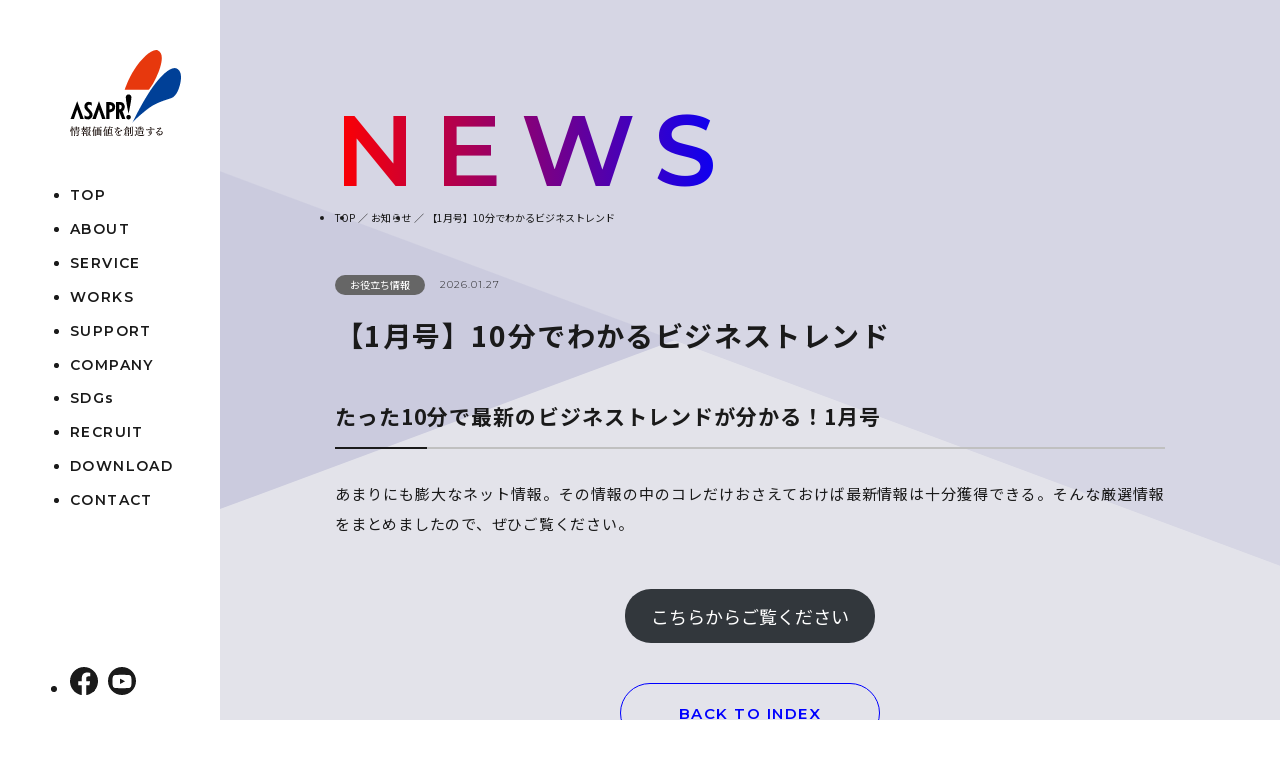

--- FILE ---
content_type: text/html; charset=UTF-8
request_url: https://www.asapri.co.jp/%E3%81%8A%E5%BD%B9%E7%AB%8B%E3%81%A1%E6%83%85%E5%A0%B1/news5286/
body_size: 9567
content:
<!doctype html>
<html lang="ja">
<head>
<!-- Google Tag Manager -->
<script>(function(w,d,s,l,i){w[l]=w[l]||[];w[l].push({'gtm.start':
new Date().getTime(),event:'gtm.js'});var f=d.getElementsByTagName(s)[0],
j=d.createElement(s),dl=l!='dataLayer'?'&l='+l:'';j.async=true;j.src=
'https://www.googletagmanager.com/gtm.js?id='+i+dl;f.parentNode.insertBefore(j,f);
})(window,document,'script','dataLayer','GTM-TC79CCD');</script>
<!-- End Google Tag Manager -->
<meta charset="UTF-8">
<meta http-equiv="X-UA-Compatible" content="IE=Edge">
<link rel="icon" href="https://www.asapri.co.jp/wp2023/wp-content/themes/asapri/favicon.ico">
<meta name="format-detection" content="telephone=no,address=no,email=no">
<meta name="viewport" content="width=device-width,initial-scale=1.0">
<link rel="preconnect" href="https://fonts.googleapis.com">
<link rel="preconnect" href="https://fonts.gstatic.com" crossorigin>
<link href="https://fonts.googleapis.com/css2?family=Montserrat:wght@300;600&family=Noto+Sans+JP:wght@400;700&display=swap" rel="stylesheet">
<link href="https://www.asapri.co.jp/wp2023/wp-content/themes/asapri/css/common.css" rel="stylesheet">
<link href="https://www.asapri.co.jp/wp2023/wp-content/themes/asapri/css/page.css" rel="stylesheet">
<meta name='robots' content='index, follow, max-image-preview:large, max-snippet:-1, max-video-preview:-1' />

	<!-- This site is optimized with the Yoast SEO plugin v20.1 - https://yoast.com/wordpress/plugins/seo/ -->
	<title>ホームページ制作、デザイン・印刷・動画作成ならアサプリ | お知らせ | 【1月号】10分でわかるビジネストレンド</title>
	<meta name="description" content="膨大なネット情報の中のコレだけおさえておけば最新情報は十分獲得できる。そんな厳選情報をまとめました。" />
	<link rel="canonical" href="https://www.asapri.co.jp/お役立ち情報/news5286/" />
	<meta property="og:locale" content="ja_JP" />
	<meta property="og:type" content="article" />
	<meta property="og:title" content="ホームページ制作、デザイン・印刷・動画作成ならアサプリ | お知らせ | 【1月号】10分でわかるビジネストレンド" />
	<meta property="og:description" content="膨大なネット情報の中のコレだけおさえておけば最新情報は十分獲得できる。そんな厳選情報をまとめました。" />
	<meta property="og:url" content="https://www.asapri.co.jp/お役立ち情報/news5286/" />
	<meta property="og:site_name" content="株式会社アサプリ" />
	<meta property="article:published_time" content="2026-01-27T11:01:16+00:00" />
	<meta property="article:modified_time" content="2026-01-27T11:01:17+00:00" />
	<meta property="og:image" content="https://www.asapri.co.jp/wp2023/wp-content/uploads/2023/05/10min.png" />
	<meta property="og:image:width" content="504" />
	<meta property="og:image:height" content="340" />
	<meta property="og:image:type" content="image/png" />
	<meta name="author" content="ooya@editor" />
	<meta name="twitter:card" content="summary_large_image" />
	<meta name="twitter:label1" content="執筆者" />
	<meta name="twitter:data1" content="ooya@editor" />
	<meta name="twitter:label2" content="推定読み取り時間" />
	<meta name="twitter:data2" content="1分" />
	<script type="application/ld+json" class="yoast-schema-graph">{"@context":"https://schema.org","@graph":[{"@type":"Article","@id":"https://www.asapri.co.jp/%e3%81%8a%e5%bd%b9%e7%ab%8b%e3%81%a1%e6%83%85%e5%a0%b1/news5286/#article","isPartOf":{"@id":"https://www.asapri.co.jp/%e3%81%8a%e5%bd%b9%e7%ab%8b%e3%81%a1%e6%83%85%e5%a0%b1/news5286/"},"author":{"name":"ooya@editor","@id":"https://www.asapri.co.jp/#/schema/person/ac990b167e1d2b3430b1c9f08b935993"},"headline":"【1月号】10分でわかるビジネストレンド","datePublished":"2026-01-27T11:01:16+00:00","dateModified":"2026-01-27T11:01:17+00:00","mainEntityOfPage":{"@id":"https://www.asapri.co.jp/%e3%81%8a%e5%bd%b9%e7%ab%8b%e3%81%a1%e6%83%85%e5%a0%b1/news5286/"},"wordCount":0,"commentCount":0,"publisher":{"@id":"https://www.asapri.co.jp/#organization"},"image":{"@id":"https://www.asapri.co.jp/%e3%81%8a%e5%bd%b9%e7%ab%8b%e3%81%a1%e6%83%85%e5%a0%b1/news5286/#primaryimage"},"thumbnailUrl":"https://www.asapri.co.jp/wp2023/wp-content/uploads/2023/05/10min.png","articleSection":["お役立ち情報"],"inLanguage":"ja","potentialAction":[{"@type":"CommentAction","name":"Comment","target":["https://www.asapri.co.jp/%e3%81%8a%e5%bd%b9%e7%ab%8b%e3%81%a1%e6%83%85%e5%a0%b1/news5286/#respond"]}]},{"@type":"WebPage","@id":"https://www.asapri.co.jp/%e3%81%8a%e5%bd%b9%e7%ab%8b%e3%81%a1%e6%83%85%e5%a0%b1/news5286/","url":"https://www.asapri.co.jp/%e3%81%8a%e5%bd%b9%e7%ab%8b%e3%81%a1%e6%83%85%e5%a0%b1/news5286/","name":"ホームページ制作、デザイン・印刷・動画作成ならアサプリ | お知らせ | 【1月号】10分でわかるビジネストレンド","isPartOf":{"@id":"https://www.asapri.co.jp/#website"},"primaryImageOfPage":{"@id":"https://www.asapri.co.jp/%e3%81%8a%e5%bd%b9%e7%ab%8b%e3%81%a1%e6%83%85%e5%a0%b1/news5286/#primaryimage"},"image":{"@id":"https://www.asapri.co.jp/%e3%81%8a%e5%bd%b9%e7%ab%8b%e3%81%a1%e6%83%85%e5%a0%b1/news5286/#primaryimage"},"thumbnailUrl":"https://www.asapri.co.jp/wp2023/wp-content/uploads/2023/05/10min.png","datePublished":"2026-01-27T11:01:16+00:00","dateModified":"2026-01-27T11:01:17+00:00","description":"膨大なネット情報の中のコレだけおさえておけば最新情報は十分獲得できる。そんな厳選情報をまとめました。","breadcrumb":{"@id":"https://www.asapri.co.jp/%e3%81%8a%e5%bd%b9%e7%ab%8b%e3%81%a1%e6%83%85%e5%a0%b1/news5286/#breadcrumb"},"inLanguage":"ja","potentialAction":[{"@type":"ReadAction","target":["https://www.asapri.co.jp/%e3%81%8a%e5%bd%b9%e7%ab%8b%e3%81%a1%e6%83%85%e5%a0%b1/news5286/"]}]},{"@type":"ImageObject","inLanguage":"ja","@id":"https://www.asapri.co.jp/%e3%81%8a%e5%bd%b9%e7%ab%8b%e3%81%a1%e6%83%85%e5%a0%b1/news5286/#primaryimage","url":"https://www.asapri.co.jp/wp2023/wp-content/uploads/2023/05/10min.png","contentUrl":"https://www.asapri.co.jp/wp2023/wp-content/uploads/2023/05/10min.png","width":504,"height":340,"caption":"10分ビジネストレンド"},{"@type":"BreadcrumbList","@id":"https://www.asapri.co.jp/%e3%81%8a%e5%bd%b9%e7%ab%8b%e3%81%a1%e6%83%85%e5%a0%b1/news5286/#breadcrumb","itemListElement":[{"@type":"ListItem","position":1,"name":"ホーム","item":"https://www.asapri.co.jp/"},{"@type":"ListItem","position":2,"name":"お知らせ","item":"https://www.asapri.co.jp/news/"},{"@type":"ListItem","position":3,"name":"【1月号】10分でわかるビジネストレンド"}]},{"@type":"WebSite","@id":"https://www.asapri.co.jp/#website","url":"https://www.asapri.co.jp/","name":"株式会社アサプリ","description":"","publisher":{"@id":"https://www.asapri.co.jp/#organization"},"potentialAction":[{"@type":"SearchAction","target":{"@type":"EntryPoint","urlTemplate":"https://www.asapri.co.jp/?s={search_term_string}"},"query-input":"required name=search_term_string"}],"inLanguage":"ja"},{"@type":"Organization","@id":"https://www.asapri.co.jp/#organization","name":"株式会社アサプリ","url":"https://www.asapri.co.jp/","logo":{"@type":"ImageObject","inLanguage":"ja","@id":"https://www.asapri.co.jp/#/schema/logo/image/","url":"https://www.asapri.co.jp/wp2023/wp-content/uploads/2023/02/logo.svg","contentUrl":"https://www.asapri.co.jp/wp2023/wp-content/uploads/2023/02/logo.svg","width":1,"height":1,"caption":"株式会社アサプリ"},"image":{"@id":"https://www.asapri.co.jp/#/schema/logo/image/"}},{"@type":"Person","@id":"https://www.asapri.co.jp/#/schema/person/ac990b167e1d2b3430b1c9f08b935993","name":"ooya@editor","image":{"@type":"ImageObject","inLanguage":"ja","@id":"https://www.asapri.co.jp/#/schema/person/image/","url":"https://secure.gravatar.com/avatar/108a041096bd64cf3e7371019053f50f?s=96&d=mm&r=g","contentUrl":"https://secure.gravatar.com/avatar/108a041096bd64cf3e7371019053f50f?s=96&d=mm&r=g","caption":"ooya@editor"},"url":"https://www.asapri.co.jp/author/ooyaeditor/"}]}</script>
	<!-- / Yoast SEO plugin. -->


<link rel='stylesheet' id='wp-block-library-css' href='https://www.asapri.co.jp/wp2023/wp-includes/css/dist/block-library/style.min.css?ver=6.2.8' type='text/css' media='all' />
<link rel='stylesheet' id='classic-theme-styles-css' href='https://www.asapri.co.jp/wp2023/wp-includes/css/classic-themes.min.css?ver=6.2.8' type='text/css' media='all' />
<style id='global-styles-inline-css' type='text/css'>
body{--wp--preset--color--black: #000000;--wp--preset--color--cyan-bluish-gray: #abb8c3;--wp--preset--color--white: #ffffff;--wp--preset--color--pale-pink: #f78da7;--wp--preset--color--vivid-red: #cf2e2e;--wp--preset--color--luminous-vivid-orange: #ff6900;--wp--preset--color--luminous-vivid-amber: #fcb900;--wp--preset--color--light-green-cyan: #7bdcb5;--wp--preset--color--vivid-green-cyan: #00d084;--wp--preset--color--pale-cyan-blue: #8ed1fc;--wp--preset--color--vivid-cyan-blue: #0693e3;--wp--preset--color--vivid-purple: #9b51e0;--wp--preset--gradient--vivid-cyan-blue-to-vivid-purple: linear-gradient(135deg,rgba(6,147,227,1) 0%,rgb(155,81,224) 100%);--wp--preset--gradient--light-green-cyan-to-vivid-green-cyan: linear-gradient(135deg,rgb(122,220,180) 0%,rgb(0,208,130) 100%);--wp--preset--gradient--luminous-vivid-amber-to-luminous-vivid-orange: linear-gradient(135deg,rgba(252,185,0,1) 0%,rgba(255,105,0,1) 100%);--wp--preset--gradient--luminous-vivid-orange-to-vivid-red: linear-gradient(135deg,rgba(255,105,0,1) 0%,rgb(207,46,46) 100%);--wp--preset--gradient--very-light-gray-to-cyan-bluish-gray: linear-gradient(135deg,rgb(238,238,238) 0%,rgb(169,184,195) 100%);--wp--preset--gradient--cool-to-warm-spectrum: linear-gradient(135deg,rgb(74,234,220) 0%,rgb(151,120,209) 20%,rgb(207,42,186) 40%,rgb(238,44,130) 60%,rgb(251,105,98) 80%,rgb(254,248,76) 100%);--wp--preset--gradient--blush-light-purple: linear-gradient(135deg,rgb(255,206,236) 0%,rgb(152,150,240) 100%);--wp--preset--gradient--blush-bordeaux: linear-gradient(135deg,rgb(254,205,165) 0%,rgb(254,45,45) 50%,rgb(107,0,62) 100%);--wp--preset--gradient--luminous-dusk: linear-gradient(135deg,rgb(255,203,112) 0%,rgb(199,81,192) 50%,rgb(65,88,208) 100%);--wp--preset--gradient--pale-ocean: linear-gradient(135deg,rgb(255,245,203) 0%,rgb(182,227,212) 50%,rgb(51,167,181) 100%);--wp--preset--gradient--electric-grass: linear-gradient(135deg,rgb(202,248,128) 0%,rgb(113,206,126) 100%);--wp--preset--gradient--midnight: linear-gradient(135deg,rgb(2,3,129) 0%,rgb(40,116,252) 100%);--wp--preset--duotone--dark-grayscale: url('#wp-duotone-dark-grayscale');--wp--preset--duotone--grayscale: url('#wp-duotone-grayscale');--wp--preset--duotone--purple-yellow: url('#wp-duotone-purple-yellow');--wp--preset--duotone--blue-red: url('#wp-duotone-blue-red');--wp--preset--duotone--midnight: url('#wp-duotone-midnight');--wp--preset--duotone--magenta-yellow: url('#wp-duotone-magenta-yellow');--wp--preset--duotone--purple-green: url('#wp-duotone-purple-green');--wp--preset--duotone--blue-orange: url('#wp-duotone-blue-orange');--wp--preset--font-size--small: 13px;--wp--preset--font-size--medium: 20px;--wp--preset--font-size--large: 36px;--wp--preset--font-size--x-large: 42px;--wp--preset--spacing--20: 0.44rem;--wp--preset--spacing--30: 0.67rem;--wp--preset--spacing--40: 1rem;--wp--preset--spacing--50: 1.5rem;--wp--preset--spacing--60: 2.25rem;--wp--preset--spacing--70: 3.38rem;--wp--preset--spacing--80: 5.06rem;--wp--preset--shadow--natural: 6px 6px 9px rgba(0, 0, 0, 0.2);--wp--preset--shadow--deep: 12px 12px 50px rgba(0, 0, 0, 0.4);--wp--preset--shadow--sharp: 6px 6px 0px rgba(0, 0, 0, 0.2);--wp--preset--shadow--outlined: 6px 6px 0px -3px rgba(255, 255, 255, 1), 6px 6px rgba(0, 0, 0, 1);--wp--preset--shadow--crisp: 6px 6px 0px rgba(0, 0, 0, 1);}:where(.is-layout-flex){gap: 0.5em;}body .is-layout-flow > .alignleft{float: left;margin-inline-start: 0;margin-inline-end: 2em;}body .is-layout-flow > .alignright{float: right;margin-inline-start: 2em;margin-inline-end: 0;}body .is-layout-flow > .aligncenter{margin-left: auto !important;margin-right: auto !important;}body .is-layout-constrained > .alignleft{float: left;margin-inline-start: 0;margin-inline-end: 2em;}body .is-layout-constrained > .alignright{float: right;margin-inline-start: 2em;margin-inline-end: 0;}body .is-layout-constrained > .aligncenter{margin-left: auto !important;margin-right: auto !important;}body .is-layout-constrained > :where(:not(.alignleft):not(.alignright):not(.alignfull)){max-width: var(--wp--style--global--content-size);margin-left: auto !important;margin-right: auto !important;}body .is-layout-constrained > .alignwide{max-width: var(--wp--style--global--wide-size);}body .is-layout-flex{display: flex;}body .is-layout-flex{flex-wrap: wrap;align-items: center;}body .is-layout-flex > *{margin: 0;}:where(.wp-block-columns.is-layout-flex){gap: 2em;}.has-black-color{color: var(--wp--preset--color--black) !important;}.has-cyan-bluish-gray-color{color: var(--wp--preset--color--cyan-bluish-gray) !important;}.has-white-color{color: var(--wp--preset--color--white) !important;}.has-pale-pink-color{color: var(--wp--preset--color--pale-pink) !important;}.has-vivid-red-color{color: var(--wp--preset--color--vivid-red) !important;}.has-luminous-vivid-orange-color{color: var(--wp--preset--color--luminous-vivid-orange) !important;}.has-luminous-vivid-amber-color{color: var(--wp--preset--color--luminous-vivid-amber) !important;}.has-light-green-cyan-color{color: var(--wp--preset--color--light-green-cyan) !important;}.has-vivid-green-cyan-color{color: var(--wp--preset--color--vivid-green-cyan) !important;}.has-pale-cyan-blue-color{color: var(--wp--preset--color--pale-cyan-blue) !important;}.has-vivid-cyan-blue-color{color: var(--wp--preset--color--vivid-cyan-blue) !important;}.has-vivid-purple-color{color: var(--wp--preset--color--vivid-purple) !important;}.has-black-background-color{background-color: var(--wp--preset--color--black) !important;}.has-cyan-bluish-gray-background-color{background-color: var(--wp--preset--color--cyan-bluish-gray) !important;}.has-white-background-color{background-color: var(--wp--preset--color--white) !important;}.has-pale-pink-background-color{background-color: var(--wp--preset--color--pale-pink) !important;}.has-vivid-red-background-color{background-color: var(--wp--preset--color--vivid-red) !important;}.has-luminous-vivid-orange-background-color{background-color: var(--wp--preset--color--luminous-vivid-orange) !important;}.has-luminous-vivid-amber-background-color{background-color: var(--wp--preset--color--luminous-vivid-amber) !important;}.has-light-green-cyan-background-color{background-color: var(--wp--preset--color--light-green-cyan) !important;}.has-vivid-green-cyan-background-color{background-color: var(--wp--preset--color--vivid-green-cyan) !important;}.has-pale-cyan-blue-background-color{background-color: var(--wp--preset--color--pale-cyan-blue) !important;}.has-vivid-cyan-blue-background-color{background-color: var(--wp--preset--color--vivid-cyan-blue) !important;}.has-vivid-purple-background-color{background-color: var(--wp--preset--color--vivid-purple) !important;}.has-black-border-color{border-color: var(--wp--preset--color--black) !important;}.has-cyan-bluish-gray-border-color{border-color: var(--wp--preset--color--cyan-bluish-gray) !important;}.has-white-border-color{border-color: var(--wp--preset--color--white) !important;}.has-pale-pink-border-color{border-color: var(--wp--preset--color--pale-pink) !important;}.has-vivid-red-border-color{border-color: var(--wp--preset--color--vivid-red) !important;}.has-luminous-vivid-orange-border-color{border-color: var(--wp--preset--color--luminous-vivid-orange) !important;}.has-luminous-vivid-amber-border-color{border-color: var(--wp--preset--color--luminous-vivid-amber) !important;}.has-light-green-cyan-border-color{border-color: var(--wp--preset--color--light-green-cyan) !important;}.has-vivid-green-cyan-border-color{border-color: var(--wp--preset--color--vivid-green-cyan) !important;}.has-pale-cyan-blue-border-color{border-color: var(--wp--preset--color--pale-cyan-blue) !important;}.has-vivid-cyan-blue-border-color{border-color: var(--wp--preset--color--vivid-cyan-blue) !important;}.has-vivid-purple-border-color{border-color: var(--wp--preset--color--vivid-purple) !important;}.has-vivid-cyan-blue-to-vivid-purple-gradient-background{background: var(--wp--preset--gradient--vivid-cyan-blue-to-vivid-purple) !important;}.has-light-green-cyan-to-vivid-green-cyan-gradient-background{background: var(--wp--preset--gradient--light-green-cyan-to-vivid-green-cyan) !important;}.has-luminous-vivid-amber-to-luminous-vivid-orange-gradient-background{background: var(--wp--preset--gradient--luminous-vivid-amber-to-luminous-vivid-orange) !important;}.has-luminous-vivid-orange-to-vivid-red-gradient-background{background: var(--wp--preset--gradient--luminous-vivid-orange-to-vivid-red) !important;}.has-very-light-gray-to-cyan-bluish-gray-gradient-background{background: var(--wp--preset--gradient--very-light-gray-to-cyan-bluish-gray) !important;}.has-cool-to-warm-spectrum-gradient-background{background: var(--wp--preset--gradient--cool-to-warm-spectrum) !important;}.has-blush-light-purple-gradient-background{background: var(--wp--preset--gradient--blush-light-purple) !important;}.has-blush-bordeaux-gradient-background{background: var(--wp--preset--gradient--blush-bordeaux) !important;}.has-luminous-dusk-gradient-background{background: var(--wp--preset--gradient--luminous-dusk) !important;}.has-pale-ocean-gradient-background{background: var(--wp--preset--gradient--pale-ocean) !important;}.has-electric-grass-gradient-background{background: var(--wp--preset--gradient--electric-grass) !important;}.has-midnight-gradient-background{background: var(--wp--preset--gradient--midnight) !important;}.has-small-font-size{font-size: var(--wp--preset--font-size--small) !important;}.has-medium-font-size{font-size: var(--wp--preset--font-size--medium) !important;}.has-large-font-size{font-size: var(--wp--preset--font-size--large) !important;}.has-x-large-font-size{font-size: var(--wp--preset--font-size--x-large) !important;}
.wp-block-navigation a:where(:not(.wp-element-button)){color: inherit;}
:where(.wp-block-columns.is-layout-flex){gap: 2em;}
.wp-block-pullquote{font-size: 1.5em;line-height: 1.6;}
</style>
<link rel='stylesheet' id='wp-pagenavi-css' href='https://www.asapri.co.jp/wp2023/wp-content/plugins/wp-pagenavi/pagenavi-css.css?ver=2.70' type='text/css' media='all' />
<link rel="https://api.w.org/" href="https://www.asapri.co.jp/wp-json/" /><link rel="alternate" type="application/json" href="https://www.asapri.co.jp/wp-json/wp/v2/posts/5286" /><link rel="alternate" type="application/json+oembed" href="https://www.asapri.co.jp/wp-json/oembed/1.0/embed?url=https%3A%2F%2Fwww.asapri.co.jp%2F%25e3%2581%258a%25e5%25bd%25b9%25e7%25ab%258b%25e3%2581%25a1%25e6%2583%2585%25e5%25a0%25b1%2Fnews5286%2F" />
<link rel="alternate" type="text/xml+oembed" href="https://www.asapri.co.jp/wp-json/oembed/1.0/embed?url=https%3A%2F%2Fwww.asapri.co.jp%2F%25e3%2581%258a%25e5%25bd%25b9%25e7%25ab%258b%25e3%2581%25a1%25e6%2583%2585%25e5%25a0%25b1%2Fnews5286%2F&#038;format=xml" />
</head>
<body>
<!-- Google Tag Manager (noscript) -->
<noscript><iframe src="https://www.googletagmanager.com/ns.html?id=GTM-TC79CCD"
height="0" width="0" style="display:none;visibility:hidden"></iframe></noscript>
<!-- End Google Tag Manager (noscript) -->
<div id="container">
        <header>
            <div class="logo"><a href="https://www.asapri.co.jp/"><picture><source media="(max-width: 960px)" srcset="https://www.asapri.co.jp/wp2023/wp-content/themes/asapri/images/common/logo.svg"><img src="https://www.asapri.co.jp/wp2023/wp-content/themes/asapri/images/common/logo_pc.svg" alt="株式会社アサプリ"></picture></a></div>
            <nav>
                <ul>
                    <li><a href="https://www.asapri.co.jp/">TOP</a></li>
                    <li><a href="https://www.asapri.co.jp/about/">ABOUT</a></li>
                    <li><a href="https://www.asapri.co.jp/service/">SERVICE</a></li>
                    <li><a href="https://www.asapri.co.jp/works/">WORKS</a></li>
                    <li><a href="https://www.asapri.co.jp/support/">SUPPORT</a></li>
                    <li>COMPANY
                        <ul>
                            <li><a href="https://www.asapri.co.jp/company/message/">代表あいさつ</a></li>
                            <li><a href="https://www.asapri.co.jp/company/profile/">概要/沿革/グループ</a></li>
                            <li><a href="https://www.asapri.co.jp/company/access/">事業所所在地</a></li>
                        </ul>
                    </li>
                    <li><a href="https://www.asapri.co.jp/sdgs/">SDGs</a></li>
                    <li><a href="https://www.asapri.co.jp/recruit/">RECRUIT</a></li>
                    <li><a href="https://www.asapri.co.jp/download/">DOWNLOAD</a></li>
                    <li><a href="https://www.asapri.co.jp/contact/">CONTACT</a></li>
                </ul>
                <ul class="sns">
                    <li><a href="https://www.facebook.com/asapri/" target="_blank"><img src="https://www.asapri.co.jp/wp2023/wp-content/themes/asapri/images/common/ic_fb.svg" alt="facebook"></a></li>
                    <li><a href="https://www.youtube.com/channel/UCgrlOR-0X_rGg9-QVBf8ajQ" target="_blank"><img src="https://www.asapri.co.jp/wp2023/wp-content/themes/asapri/images/common/ic_youtube.svg" alt="youtube"></a></li>
                </ul>
            </nav>
            <div class="menu"><span></span><span></span></div>
        </header>
        <div id="rightarea">
                    <main id="contents" class="inner">
                <div class="headline">NEWS</div>
                <ul class="topicpath">
                    <li>TOP</li>
                    <li>お知らせ</li>
                    <li>【1月号】10分でわかるビジネストレンド</li>
                </ul>
                <article>
                                    <p class="date"><span class="cat">お役立ち情報</span>2026.01.27</p>
                    <h1>【1月号】10分でわかるビジネストレンド</h1>
                    
<h2 class="wp-block-heading">たった10分で最新のビジネストレンドが分かる！1月号</h2>



<p>あまりにも膨大なネット情報。その情報の中のコレだけおさえておけば最新情報は十分獲得できる。そんな厳選情報をまとめましたので、ぜひご覧ください。</p>



<div style="height:50px" aria-hidden="true" class="wp-block-spacer"></div>



<div class="wp-block-buttons is-content-justification-center is-layout-flex wp-container-1">
<div class="wp-block-button"><a class="wp-block-button__link wp-element-button" href="http://koredake.f.asapri-hd.co.jp/" target="_blank" rel="noreferrer noopener">こちらからご覧ください</a></div>
</div>
                                        <div class="btn"><a href="javascript:history.back();">BACK TO INDEX</a></div>
                </article>
            </main>

<footer>
                <div id="contact">
                    <ul class="inner">
                        <li><a href="https://www.asapri.co.jp/contact/">相談・お問合わせ</a></li>
                        <li><a href="https://www.asapri.co.jp/download/">資料ダウンロード</a></li>
                    </ul>
                </div>
                <div id="info" class="inner bg">
                    <div class="name"><a href="https://www.asapri.co.jp/">株式会社アサプリ</a></div>
                    <dl>
                        <div>
                            <dt>本社</dt>
                            <dd>〒511-0839<br>
                                三重県桑名市大字安永923番地</dd>
                        </div>
                        <div>
                            <dt>名古屋支社</dt>
                            <dd>〒463-0025<br>
                                愛知県名古屋市守山区元郷2-1205</dd>
                        </div>
                        <div>
                            <dt>三重支社</dt>
                            <dd>〒510-0304<br>
                                三重県津市河芸町上野2100番地</dd>
                        </div>
                    </dl>
                </div>
                <div id="fnav" class="inner">
                    <ul>
                        <li><a href="https://www.asapri.co.jp/">トップ</a></li>
                        <li><a href="https://www.asapri.co.jp/about/">私たちについて</a></li>
                        <li><a href="https://www.asapri.co.jp/service/">サービス</a></li>
                        <li><a href="https://www.asapri.co.jp/works/">デザイン制作実績</a></li>
                    </ul>
                    <ul>
                        <li>会社情報
                            <ul>
                                <li><a href="https://www.asapri.co.jp/company/message/">会社代表あいさつ</a></li>
                                <li><a href="https://www.asapri.co.jp/company/profile/">会社概要/沿革/グループ</a></li>
                                <li><a href="https://www.asapri.co.jp/company/access/">事業所所在地</a></li>
                            </ul>
                        </li>
                    </ul>
                    <ul>
                        <li><a href="https://www.asapri.co.jp/support/">サポート</a></li>
                        <li><a href="https://www.asapri.co.jp/recruit/">採用</a></li>
                        <li><a href="https://www.asapri.co.jp/sdgs/">SDGs</a></li>
                        <li><a href="https://www.asapri.co.jp/links/">関連リンク</a></li>
                    </ul>
                    <ul>
                        <li><a href="https://www.asapri.co.jp/download/">資料ダウンロード</a></li>
                        <li><a href="https://www.asapri.co.jp/contact/">お問い合わせ</a></li>
                        <li><a href="https://www.asapri.co.jp/policy/">プライバシーポリシー</a></li>
                    </ul>
                </div>
<div id="bnr" class="inner">
<ul class="line">
<li><a href="https://www.pref.mie.lg.jp/KIKAKUK/HP/sdgspartner.htm" target="_blank">
<img src="https://www.asapri.co.jp/wp2023/wp-content/themes/asapri/images/common/bnr_sdgs_mie.png" alt="三重県SDGs推進パートナー登録企業"><br>三重県SDGs推進パートナー登録企業<br>（本社・三重支社）</a></li>

<li><a href="https://www.pref.aichi.jp/kikaku/aichi-sdgs/" target="_blank">
<img src="https://www.asapri.co.jp/wp2023/wp-content/themes/asapri/images/common/bnr_sdgs_aichi.png" alt="愛知県SDGs登録制度登録企業"><br>愛知県SDGs登録制度登録企業<br>（名古屋支社）</a></li>

<!-- https://www.meti.go.jp/press/2021/12/20211222005/20211222005.html -->
<li><a href="https://www.chusho.meti.go.jp/keiei/sapoin/monozukuri300sha/index2021.html" target="_blank">
<img src="https://www.asapri.co.jp/wp2023/wp-content/themes/asapri/images/common/bnr_habataku.png" alt="はばたく中小企業・小規模事業者300社"><br>はばたく中小企業・小規模事業者300社<br>（株式会社アサプリホールディングス）</a></li>

<li><a href="https://fsc.org/en/fsc-public-certificate-search" target="_blank">
<img src="https://www.asapri.co.jp/wp2023/wp-content/themes/asapri/images/common/bnr_fsc.png" alt="FSC® 認証取得"><br>FSC® 認証取得<br>（三重支社）</a></li>

<li><a href="https://www.ink-jpima.org/ink_syokubutu.html" target="_blank">
<img src="https://www.asapri.co.jp/wp2023/wp-content/themes/asapri/images/common/bnr_ink.png" alt="ベジタブルオイルインキ使用"><br>ベジタブルオイルインキ使用<br>（一部の印刷機除く）</a></li>

<!-- https://www.tokyo-printing.or.jp/article.php/category01-07 -->
<li><a href="https://www.tokyo-printing.or.jp/service/jpps/" target="_blank"><img src="https://www.asapri.co.jp/wp2023/wp-content/themes/asapri/images/common/bnr_jpps.png" alt="日本印刷個人情報保護体制認定制度認定企業"><br>日本印刷個人情報保護体制認定制度<br>認定企業</a></li>

<li><a href="https://www.morisawa.co.jp/fonts/udfont/" target="_blank">
<img src="https://www.asapri.co.jp/wp2023/wp-content/themes/asapri/images/common/bnr_ud.png" alt="UDフォント使用"><br>UDフォント使用を<br>推奨・提案しています</a></li>

<li><a href="https://www.pref.mie.lg.jp/KENKOT/HP/m0068900198_00001.htm" target="_blank">
<img src="https://www.asapri.co.jp/wp2023/wp-content/themes/asapri/images/common/bnr_tokawaka.png" alt="三重とこわか健康経営カンパニー2025認定企業" style="height: 68px; object-fit: contain; object-position: center bottom;"><br>三重とこわか健康経営カンパニー<br>2025認定企業</a></li>

<li><a href="https://kenko-keiei.jp/914/" target="_blank">
<img src="https://www.asapri.co.jp/wp2023/wp-content/themes/asapri/images/common/bnr_health.png" alt="健康経営優良法人2025認定企業"><br>健康経営優良法人<br>2025認定企業</a></li>
	
<li><a href="https://www.pref.mie.lg.jp/TOPICS/m0030700639.htm" target="_blank">
<img src="https://www.asapri.co.jp/wp2023/wp-content/themes/asapri/images/common/bnr_mie-hataraki.png" alt="令和7年度みえの働き方改革推進企業"><br>令和7年度<br>みえの働き方改革推進企業</a></li>

</ul>
<p class="line">株式会社アサプリは愛知県名古屋市と三重県を中心にWebサイト・ホームページ制作、SEO・MEO対策、Webデザイン・グラフィックデザイン・DTP制作、印刷・製本・加工、動画・映像制作、オリジナル壁紙・リフォーム、企画・ブランディングを総合的に提供する会社です。アサプリは三重県の印刷会社としてスタート。アサプリグループの印刷事業は創業1960年（昭和35年）と古く、東海地方の印刷工業をリードしてきました。自社の製造工場を三重県桑名市、三重県津市、愛知県名古屋市守山区、愛知県尾張旭市に有し各種設備も豊富なのが特徴。主な営業エリア一覧概要：三重県（桑名市・四日市市・いなべ市・鈴鹿市・三重郡・亀山市・津市・松阪市・伊賀市・名張市・伊勢市・鳥羽市・志摩市など）、愛知県（名古屋市・豊田市・一宮市・豊橋市・岡崎市・春日井市・豊川市・安城市・西尾市・小牧市・刈谷市・稲沢市・瀬戸市・半田市・東海市・江南市・あま市・大府市・知多市・日進市・蒲郡市・知多市・日進市など）、岐阜県（岐阜市・大垣市・各務原市・多治見市・可児市・高山市・関市・中津川市・羽島市・海津市など）。地域は問わず全国対応。印刷実績はパンフレット、カタログ、会社案内、社内報、会報誌などのページ印刷物作成など豊富です。折込チラシ、DM、ポスター、パッケージ、カレンダー、年賀状などはがき、封筒、帳票類、シール、ステッカー、ラベル、ノベルティ商品、名刺・カード、のぼり・タペストリーなど各種製品の印刷に対応。お客様ニーズにあわせたオフセット印刷、オンデマンド印刷、大判印刷、各種商業プリント等から冊子の製本・加工（ラミネート加工、箔押し）関連まで専用機器も多種。データ入稿や小ロット・大ロットの発注、紙、特殊印刷、納期、書籍の出版についてはお気軽にご相談ください。その他サービスは、広告デザイン企画や販売促進提案、マーケティング・ブランディング提案、Webデザインなどデジタルオンライン事業、動画撮影・編集、壁紙リフォーム事業、ポスティングなど情報価値創造企業として幅広い仕事内容のビジネス展開を行っています。SEO（検索エンジン最適化）・MEO対策やWeb広告関連・SNS運用などのデジタルサービスの提供やサポートも可能。これまでのノウハウを活用し、デジタル・アナログをかけあわせた効果的かつ高品質なサービスを提供します。営業部、業務部、デザイン制作部など社内一貫型体制で製造部門とデータ管理部門を統括しています。また、当社は環境印刷をはじめとするSDGs経営にも取り組み、2022年4月にSDGsサイトを公開。愛知県SDGs登録制度と三重県SDGs推進パートナー（第1回）に認定され行政ページで広く一般に紹介掲載されました。当ホームページのブログの記事ではおすすめの販促情報や印刷情報をお届けしますのでご利用ください。採用情報についても随時更新。制作事例は無料ダウンロード可能。詳細についてはサイト内の各ページをご覧ください。三重県・愛知県名古屋市で集客でお困りの企業様、広告・販売促進のパートナー・コンサルティングをお探しなら本社（三重県桑名市 TEL.0594-23-5471）または三重支社（三重県津市 TEL.059-245-3111）、名古屋支社（愛知県名古屋市守山区 TEL.052-799-1328）へお気軽にご連絡・ご依頼ください。</p>
</div>
                <div id="google" class="inner bg">
                    <a href="https://grow.google/intl/ALL_jp/" target="_blank"><figure><img src="https://www.asapri.co.jp/wp2023/wp-content/themes/asapri/images/common/img_google.png" alt="Grow with Google PARTNER">
                    <figcaption>※Google、Google ロゴはGoogle LLC の商標です。株式会社アサプリは、Grow with Google のパートナーです。</figcaption>
                    </figure></a>
                </div>
                <small>©All Rights Reserved. 株式会社アサプリ</small>
            </footer>
        </div>

    </div>
<script src="https://www.asapri.co.jp/wp2023/wp-content/themes/asapri/js/jquery-3.6.0.min.js"></script>
<script src="https://www.asapri.co.jp/wp2023/wp-content/themes/asapri/js/jquery.inview.min.js"></script>
<script src="https://www.asapri.co.jp/wp2023/wp-content/themes/asapri/js/common.js"></script>
<style id='core-block-supports-inline-css' type='text/css'>
.wp-container-1.wp-container-1{justify-content:center;}
</style>
</body>
</html>

--- FILE ---
content_type: text/css
request_url: https://www.asapri.co.jp/wp2023/wp-content/themes/asapri/css/common.css
body_size: 3963
content:
/*-----------------------------------------------------
Reset
----------------------------------------------------- */
*,
*::before,
*::after {
  margin: 0;
  padding: 0;
  box-sizing: border-box;
}

:where([hidden]:not([hidden=until-found])) {
  display: none !important;
}

:where(html) {
  -webkit-text-size-adjust: none;
  color-scheme: dark light;
}

@supports not (min-block-size: 100dvb) {
  :where(html) {
    block-size: 100%;
  }
}
@media (prefers-reduced-motion: no-preference) {
  :where(html:focus-within) {
    scroll-behavior: smooth;
  }
}
:where(body) {
  block-size: 100%;
  block-size: 100dvb;
  line-height: 1.5;
  font-family: system-ui, sans-serif;
  -webkit-font-smoothing: antialiased;
}

:where(input, button, textarea, select) {
  font: inherit;
  color: inherit;
}

:where(textarea) {
  resize: vertical;
  resize: block;
}

:where(button, label, select, summary, [role=button], [role=option]) {
  cursor: pointer;
}

:where(:disabled) {
  cursor: not-allowed;
}

:where(label:has(> input:disabled), label:has(+ input:disabled)) {
  cursor: not-allowed;
}

:where(button) {
  border-style: solid;
}

:where(a) {
  text-underline-offset: 0.2ex;
}

:where(ul, ol) {
  list-style: none;
}

:where(img, svg, video, canvas, audio, iframe, embed, object) {
  display: block;
}

:where(img, picture, svg) {
  max-inline-size: 100%;
  block-size: auto;
}

:where(p, h1, h2, h3, h4, h5, h6) {
  overflow-wrap: break-word;
}

:where(h1, h2, h3) {
  line-height: calc(1em + 0.5rem);
}

:where(hr) {
  border: none;
  -webkit-border-before: 1px solid;
          border-block-start: 1px solid;
  color: inherit;
  block-size: 0;
  overflow: visible;
}

:where(:focus-visible) {
  outline: 2px solid var(--focus-color, Highlight);
  outline-offset: 2px;
}

:where(.visually-hidden:not(:focus, :active, :focus-within, .not-visually-hidden)) {
  -webkit-clip-path: inset(50%) !important;
          clip-path: inset(50%) !important;
  height: 1px !important;
  width: 1px !important;
  overflow: hidden !important;
  position: absolute !important;
  white-space: nowrap !important;
  border: 0 !important;
}

img {
  image-rendering: -webkit-optimize-contrast;
  -webkit-backface-visibility: hidden;
}

body {
  font-size: 100%;
  color: #1A1A1A;
  font-family: "Noto Sans JP", sans-serif;
  font-weight: 400;
  -webkit-text-size-adjust: 100%;
  -webkit-font-smoothing: antialiased;
  text-align: justify;
  text-justify: inter-ideograph;
}

b, strong, .bold {
  font-weight: 700;
}

html {
  height: 100%;
  overflow-x: hidden;
}

a {
  text-decoration: none;
  color: #1A1A1A;
  transition: 0.3s;
}

#container {
  width: 100%;
  display: flex;
  justify-content: flex-start;
  align-items: flex-start;
}

#rightarea {
  width: calc(100% - 220px);
  background: #E3E3EA;
  position: relative;
}

.bg, .line {
  position: relative;
  z-index: 0;
}

.bg::before {
  content: "";
  width: calc(100vw - 220px);
  height: 100%;
  position: absolute;
  top: 0;
  right: 0;
  z-index: -1;
  margin: 0 calc(50% - 50vw + 110px);
}

.line::before {
  content: "";
  width: calc(100vw - 220px);
  height: 1px;
  position: absolute;
  top: 0;
  right: 0;
  z-index: -1;
  margin: 0 calc(50% - 50vw + 110px);
}

.sp, .tb {
  display: none;
}

/*-----------------------------------------------------
Header
----------------------------------------------------- */
header {
  position: sticky;
  top: 0;
  width: 220px;
  min-height: 650px;
  height: 100vh;
  padding: 50px 0 20px 70px;
  z-index: 2;
  background: #fff;
}
header .logo {
  width: 111px;
}
header nav > ul:not(.sns) {
  font-family: "Montserrat", sans-serif;
  font-weight: 600;
  font-size: 0.875em;
  letter-spacing: 0.1em;
  padding-right: 30px;
}
header nav > ul:not(.sns) > li {
  margin-top: 15px;
  cursor: pointer;
}
header nav > ul:not(.sns) > li:first-child {
  margin-top: 45px;
}
header nav > ul:not(.sns) > li > a::after {
  content: "";
  display: block;
  width: 100%;
  height: 1px;
  background: #1A1A1A;
  transition: all 0.3s;
  transform: scale(0, 1);
  transform-origin: left top;
}
header nav > ul:not(.sns) > li ul {
  margin-top: 10px;
  display: none;
}
header nav > ul:not(.sns) > li ul li {
  font-size: 0.75em;
  font-weight: 400;
  line-height: 1.833em;
}
header nav > ul:not(.sns) > li ul li a::before {
  content: "-";
  display: inline-block;
  width: 1em;
  text-align: center;
}
header nav .sns {
  display: flex;
  justify-content: flex-start;
  margin: 145px 0 0;
  position: absolute;
  bottom: 20px;
}
header nav .sns li {
  width: 28px;
  margin-right: 10px;
}

/*-----------------------------------------------------
Footer
----------------------------------------------------- */
footer {
  margin-top: 90px;
}
footer #contact {
  padding: 50px 0;
  position: fixed;
  bottom: 0;
  right: 0;
  background: #4D4D4D;
  width: calc(100vw - 220px);
  z-index: 1;
  opacity: 1;
  transform: translateY(100%);
  transition: 0.3s;
}
footer #contact ul {
  display: flex;
  justify-content: center;
}
footer #contact ul li {
  max-width: 260px;
  width: 45%;
}
footer #contact ul li a {
  font-size: 0.938em;
  color: #fff;
  font-weight: 700;
  display: flex;
  align-items: center;
  justify-content: center;
  width: 100%;
  height: 60px;
  background: linear-gradient(to right, #ff0000 0%, #0000ff 100%);
  border-radius: 9999px;
}
footer #contact ul li a::before {
  content: "";
  width: 24px;
  height: 19px;
  margin-right: 10px;
  background: url(../images/common/ic_mail.svg) no-repeat center;
  background-size: 24px auto;
}
footer #contact ul li + li {
  margin-left: 40px;
}
footer #contact ul li + li a::before {
  background: url(../images/common/ic_dl.svg) no-repeat center;
  background-size: 21px auto;
}
footer #contact.show {
  position: fixed;
  transform: translateY(0px);
  opacity: 1;
  transition: 0.3s;
  z-index: 1;
}
footer #contact.pos {
  position: relative;
  transform: translateY(0px);
  opacity: 1;
  transition: 0.3s;
}
footer #info {
  color: #fff;
  display: flex;
  justify-content: space-between;
  padding: 60px 0 70px;
}
footer #info::before {
  background: #1A1A1A;
}
footer #info .name {
  font-size: 0.938em;
  font-weight: 700;
}
footer #info .name a {
  color: #fff;
}
footer #info .name a::before {
  content: "";
  display: block;
  width: 111px;
  height: 46px;
  background: #fff;
  -webkit-mask: url(../images/common/logo.svg) no-repeat;
          mask: url(../images/common/logo.svg) no-repeat;
  margin-bottom: 15px;
}
footer #info dl {
  font-size: 0.813em;
  max-width: 670px;
  width: calc(100% - 130px);
  display: flex;
  justify-content: space-between;
  align-items: center;
}
footer #info dl dt::before {
  content: "";
  width: 12px;
  height: 16px;
  display: inline-block;
  background: url(../images/common/ic_add.svg) no-repeat;
  margin-right: 5px;
}
footer #info dl dd {
  margin-top: 15px;
  padding-left: 17px;
}
footer #fnav {
  display: flex;
  justify-content: space-between;
  padding: 50px 0;
}
footer #fnav > ul {
  font-size: 0.813em;
}
footer #fnav > ul li + li {
  margin-top: 10px;
}
footer #fnav > ul li ul {
  font-size: 0.75rem;
  margin-top: 10px;
}
footer #fnav > ul li ul li::before {
  content: "-";
  width: 1em;
  display: inline-block;
  text-align: center;
}
footer #bnr ul {
  max-width: 590px;
  width: 100%;
  font-size: 0.625em;
  padding: 20px 0 50px;
  display: flex;
  justify-content: space-between;
  flex-wrap: wrap;
  margin: 0 auto;
}
footer #bnr ul::before {
  background: #c0c0c0;
}
footer #bnr ul li {
  text-align: center;
  max-width: 180px;
  width: 31%;
  margin-top: 30px;
}
footer #bnr ul li img {
  max-width: auto;
  max-height: 68px;
  margin: 0 auto;
}
footer #bnr p {
  font-size: 0.625em;
  padding: 50px 0 35px;
}
footer #bnr p::before {
  background: #c0c0c0;
}
footer #google {
  padding: 10px 0 15px;
}
footer #google::before {
  background: #fff;
}
footer #google figure {
  text-align: center;
}
footer #google figure img {
  max-width: 344px;
  width: 100%;
  margin: 0 auto;
}
footer #google figure figcaption {
  font-size: 0.625em;
}
footer small {
  font-size: 0.625em;
  text-align: center;
  background: #fff;
  display: flex;
  align-items: center;
  justify-content: center;
  height: 50px;
  border-top: 1px solid #c0c0c0;
}

/*-----------------------------------------------------
Contents
----------------------------------------------------- */
#rightarea > h1 {
  font-size: 0.625em;
  position: absolute;
  top: 50px;
  right: 4.5%;
  writing-mode: vertical-lr;
  text-orientation: upright;
  z-index: 2;
}
#rightarea.grad > h1 {
  color: #E3E3EA;
}

.inner {
  max-width: 830px;
  width: 95%;
  margin-left: auto;
  margin-right: auto;
}

.flex {
  display: flex;
  justify-content: space-between;
  flex-wrap: wrap;
}
.flex[data-col="3"]::after {
  content: "";
  max-width: 252px;
  width: 31%;
}
.flex[data-col="3"] > * {
  max-width: 252px;
  width: 31%;
}
.flex[data-col="2"] > * {
  max-width: 383px;
  width: 47%;
}
.flex[data-pos=bottom] {
  align-items: flex-end;
}

a.link {
  font-size: 0.813em;
  position: relative;
  padding-left: 55px;
  z-index: 0;
  height: 40px;
  display: inline-flex;
  align-items: center;
}
a.link::before {
  content: "";
  width: 40px;
  height: 40px;
  position: absolute;
  left: 0;
  background: linear-gradient(to right, #ff0000 0%, #0000ff 100%);
  border-radius: 50%;
  margin-right: 15px;
  z-index: -1;
  transition: 0.3s;
}
a.link::after {
  content: "";
  width: 40px;
  height: 40px;
  position: absolute;
  left: 0;
  background: url(../images/common/ic_arrow.svg) no-repeat center;
  background-size: 17px auto;
}
a.link.white {
  color: #fff;
}
a.link.white::before {
  background: #fff;
}
a.link.white::after {
  background: #1A1A1A;
  -webkit-mask: url(../images/common/ic_arrow.svg) no-repeat center;
          mask: url(../images/common/ic_arrow.svg) no-repeat center;
  -webkit-mask-size: 17px auto;
          mask-size: 17px auto;
}

.mt20 {
  margin-top: 20px;
}

.fade {
  opacity: 0;
  transition: 0.5s;
}
.fade.anime {
  opacity: 1;
  transition-delay: 0.3s;
}

/*-----------------------------------------------------
Hover
----------------------------------------------------- */
@media (hover: hover) and (pointer: fine) {
  header nav ul:not(.sns) li a:hover::after {
    transform: scale(1, 1);
  }
  footer #contact ul li a:hover {
    transform: scale(1.05);
    box-shadow: 0 7px 5px rgba(0, 0, 0, 0.2);
  }
  a.link:hover {
    color: #fff;
  }
  a.link:hover::before {
    width: calc(100% + 20px);
    border-radius: 9999px;
  }
  a.link:hover.white {
    color: #1A1A1A;
  }
}
@media screen and (max-width: 1200px) {
  #rightarea h1 {
    right: 1%;
  }
}
/*-----------------------------------------------------
Tb
----------------------------------------------------- */
@media screen and (max-width: 960px) {
  .bg::before {
    width: 100vw;
    margin: 0 calc(50% - 50vw);
  }
  .line::before {
    width: 100vw;
    margin: 0 calc(50% - 50vw);
  }
  #container {
    display: block;
  }
  #rightarea {
    width: 100%;
    background: #E3E3EA;
    margin-top: 64px;
  }
  /*-----------------------------------------------------
  Header
  ----------------------------------------------------- */
  header {
    position: fixed;
    width: 100%;
    min-height: initial;
    height: 64px;
    padding: 0 35px;
    display: flex;
    justify-content: space-between;
    align-items: center;
    z-index: 3;
    background: #fff;
  }
  header .logo {
    width: 85px;
    position: relative;
  }
  header .logo::before {
    content: "";
    width: 100%;
    height: 100%;
    background: #fff;
    -webkit-mask: url(../images/common/logo.svg) no-repeat;
            mask: url(../images/common/logo.svg) no-repeat;
    -webkit-mask-size: 100% auto;
            mask-size: 100% auto;
    position: absolute;
    left: 0;
    top: 0;
    z-index: 10;
    opacity: 0;
    transition: 0.2s 0.1s;
  }
  header nav {
    position: absolute;
    top: 0;
    left: 100%;
    width: 100vw;
    height: 100vh;
    background: #808080;
    display: block;
    padding: 100px 0 20px;
    overflow-x: auto;
  }
  header nav ul:not(.sns) {
    font-size: 1.125rem;
    display: table;
    margin: 0 auto;
    width: 150px;
    padding-right: 0;
  }
  header nav ul:not(.sns) li {
    color: #fff;
    margin-top: 15px;
  }
  header nav ul:not(.sns) li:first-child {
    margin-top: 0px;
  }
  header nav ul:not(.sns) li::after {
    display: none;
  }
  header nav ul:not(.sns) li a {
    color: #fff;
  }
  header nav ul:not(.sns) li ul {
    display: none;
    margin-top: 10px;
  }
  header nav .sns {
    width: 150px;
    margin: 50px auto 0 auto;
    position: static;
  }
  header nav .sns li {
    position: relative;
  }
  header nav .sns li img {
    opacity: 0;
  }
  header nav .sns li::before {
    content: "";
    position: absolute;
    width: 100%;
    height: 100%;
    background: #fff;
    -webkit-mask: url(../images/common/ic_fb.svg) no-repeat;
            mask: url(../images/common/ic_fb.svg) no-repeat;
    background-size: 100% auto;
    left: 0;
    top: 0;
    opacity: 0;
    transition: 0.3s;
  }
  header nav .sns li:nth-child(2)::before {
    -webkit-mask: url(../images/common/ic_youtube.svg) no-repeat;
            mask: url(../images/common/ic_youtube.svg) no-repeat;
    background-size: 100% auto;
  }
  header .menu {
    position: relative;
    width: 45px;
    height: 35px;
    cursor: pointer;
  }
  header .menu::after {
    content: "MENU";
    position: absolute;
    font-size: 10px;
    font-weight: 600;
    font-family: "Montserrat", sans-serif;
    right: 0;
    bottom: 0;
    transition: 0.3s;
  }
  header .menu span {
    width: 45px;
    height: 1px;
    background: #1A1A1A;
    position: absolute;
    top: 0;
    right: 0;
    transition: 0.3s;
  }
  header .menu span:nth-child(2) {
    width: 36px;
    transform: translateY(12px);
  }
  .open header .logo::before {
    opacity: 1;
  }
  .open header .sns li::before {
    opacity: 1;
  }
  .open header .menu::after {
    content: "CLOSE";
    color: #fff;
  }
  .open header .menu span {
    background: #fff;
    transform: translateY(5px) rotate(25deg);
  }
  .open header .menu span:nth-child(2) {
    width: 45px;
    transform: translateY(5px) rotate(-25deg);
  }
  /*-----------------------------------------------------
  Footer
  ----------------------------------------------------- */
  footer #contact {
    width: 100%;
  }
  /*-----------------------------------------------------
  Contents
  ----------------------------------------------------- */
  #rightarea > h1 {
    opacity: 0;
    visibility: hidden;
    color: #fff;
    position: fixed;
    top: 90px;
    right: 25px;
    transition: 0.3s;
    margin-top: 50px;
  }
}
.open #rightarea h1 {
  opacity: 1;
  visibility: visible;
  z-index: 10;
}

@keyframes open {
  0% {
    transform: translateX(100%);
  }
  100% {
    transform: translateX(0);
  }
}
@keyframes close {
  0% {
    transform: translateX(0);
  }
  100% {
    transform: translateX(100%);
  }
}
/*-----------------------------------------------------
SP
----------------------------------------------------- */
@media screen and (max-width: 600px) {
  /*-----------------------------------------------------
  Header
  ----------------------------------------------------- */
  header {
    padding: 0 25px;
  }
  /*-----------------------------------------------------
  Footer
  ----------------------------------------------------- */
  footer {
    margin-top: 120px;
  }
  footer #contact {
    padding: 30px 0;
  }
  footer #contact ul {
    display: flex;
    justify-content: center;
  }
  footer #contact ul li {
    max-width: 136px;
    width: 45%;
  }
  footer #contact ul li a {
    font-size: 0em;
  }
  footer #contact ul li a::before {
    margin-right: 0;
  }
  footer #info {
    flex-direction: column;
    padding: 30px 0 40px;
  }
  footer #info dl {
    flex-direction: column;
    align-items: flex-start;
  }
  footer #info dl dt {
    margin-top: 25px;
  }
  footer #fnav {
    padding: 40px 0;
    flex-wrap: wrap;
  }
  footer #fnav > ul {
    width: 50%;
  }
  footer #fnav > ul li {
    margin-top: 10px;
  }
  footer #fnav > ul li ul {
    margin-top: 10px;
  }
  footer #fnav > ul:nth-child(1) {
    order: 1;
  }
  footer #fnav > ul:nth-child(2) {
    order: 3;
  }
  footer #fnav > ul:nth-child(3) {
    order: 2;
    width: 45%;
  }
  footer #fnav > ul:nth-child(4) {
    order: 4;
    width: 45%;
  }
  footer #bnr {
    width: 100%;
  }
  footer #bnr ul {
    padding: 10px 0 40px;
    justify-content: space-around;
  }
  footer #bnr ul::after {
    content: "";
    max-width: 180px;
    width: 48%;
  }
  footer #bnr ul li {
    width: 48%;
    margin-top: 30px;
  }
  footer #bnr p {
    padding: 40px 0 45px;
    width: 90%;
    margin: 0 auto;
  }
  footer #bnr p::before {
    background: #c0c0c0;
  }
  footer #google figure figcaption {
    max-width: 280px;
    margin: 0 auto;
  }
  footer small {
    font-size: 0.625em;
    text-align: center;
    background: #fff;
    display: flex;
    align-items: center;
    justify-content: center;
    height: 50px;
    border-top: 1px solid #c0c0c0;
  }
  /*-----------------------------------------------------
  Contents
  ----------------------------------------------------- */
  .sp {
    display: block;
  }
  #rightarea > h1 {
    top: 50px;
  }
  .inner {
    width: 90%;
  }
  .flex[data-col="3"]::after {
    display: none;
  }
  .flex[data-col="3"] > * {
    width: 47%;
    margin-top: 40px;
  }
  .flex[data-col="2"] {
    justify-content: center;
  }
  .flex[data-col="2"] > * {
    max-width: 383px;
    width: 100%;
  }
}
@media screen and (max-width: 414px) {
  .flex[data-col="3"] {
    flex-direction: column;
    align-items: center;
  }
  .flex[data-col="3"] > * {
    width: 100%;
  }
}

--- FILE ---
content_type: text/css
request_url: https://www.asapri.co.jp/wp2023/wp-content/themes/asapri/css/page.css
body_size: 8364
content:
@charset "UTF-8";
/* common */
#rightarea {
  position: relative;
  z-index: 0;
}
#rightarea::before, #rightarea::after {
  content: "";
  width: 100%;
  position: absolute;
  top: 0;
  left: 0;
  z-index: -1;
}
#rightarea::before {
  height: 600px;
  background: url(../images/common/bg_headline01.svg) no-repeat bottom left;
  background-size: cover;
  z-index: -1;
}
#rightarea::after {
  height: 545px;
  background: url(../images/common/bg_headline02.svg) no-repeat bottom right;
  background-size: cover;
  z-index: -2;
}
#rightarea.grad::before {
  background: linear-gradient(to right, #ff0000 0%, #0000ff 100%);
  -webkit-mask: url(../images/common/bg_headline01.svg) no-repeat bottom left;
          mask: url(../images/common/bg_headline01.svg) no-repeat bottom left;
  -webkit-mask-size: cover;
          mask-size: cover;
}
#rightarea.grad::after {
  background: #1A1A1A;
  -webkit-mask: url(../images/common/bg_headline02.svg) no-repeat bottom right;
          mask: url(../images/common/bg_headline02.svg) no-repeat bottom right;
  -webkit-mask-size: cover;
          mask-size: cover;
}
#rightarea.about::before, #rightarea.support::before {
  height: 785px;
  background: linear-gradient(to right, #ff0000 0%, #0000ff 100%);
  -webkit-mask: url(../images/common/bg_headline_m01.svg) no-repeat bottom left;
          mask: url(../images/common/bg_headline_m01.svg) no-repeat bottom left;
  -webkit-mask-size: cover;
          mask-size: cover;
}
#rightarea.about::after, #rightarea.support::after {
  height: 730px;
  background: #1A1A1A;
  -webkit-mask: url(../images/common/bg_headline_m02.svg) no-repeat bottom right;
          mask: url(../images/common/bg_headline_m02.svg) no-repeat bottom right;
  -webkit-mask-size: cover;
          mask-size: cover;
}
#rightarea.sdgs::before {
  height: 1205px;
  background: #0000FF;
  -webkit-mask: url(../images/common/bg_headline_l01.svg) no-repeat bottom left;
          mask: url(../images/common/bg_headline_l01.svg) no-repeat bottom left;
  -webkit-mask-size: cover;
          mask-size: cover;
}
#rightarea.sdgs::after {
  height: 1145px;
  background: #1A1A1A;
  -webkit-mask: url(../images/common/bg_headline_l02.svg) no-repeat bottom right;
          mask: url(../images/common/bg_headline_l02.svg) no-repeat bottom right;
  -webkit-mask-size: cover;
          mask-size: cover;
}

#contents {
  padding-top: 100px;
}

:is(section, #contents) > h2 {
  font-size: 1.75em;
  letter-spacing: 0.05em;
  margin-top: 50px;
}

.grad :is(#contents) > h2 {
  color: #E3E3EA;
}

:is(#contents) > h3 {
  font-size: 1.313em;
  letter-spacing: 0.05em;
  line-height: 2em;
  margin-top: 55px;
  border-bottom: 2px solid #c0c0c0;
  padding-bottom: 5px;
  position: relative;
}
:is(#contents) > h3::after {
  content: "";
  width: 92px;
  height: 2px;
  position: absolute;
  left: 0;
  bottom: -2px;
  background: #1A1A1A;
}
:is(#contents) > h3 + p {
  margin-top: 40px;
}

:is(#contents) > h4 {
  font-size: 0.938em;
  font-weight: 700;
  letter-spacing: 0.05em;
  margin-top: 35px;
}
:is(#contents) > h4::before {
  content: "■";
}
:is(#contents) > h4 + p {
  margin-top: 5px;
}

:is(section, #contents) > p {
  font-size: 0.938em;
  letter-spacing: 0.05em;
  line-height: 2em;
  margin-top: 30px;
}

.grad :is(#contents) > p {
  color: #E3E3EA;
}

.vis {
  margin-top: 30px;
  border-radius: 6px;
  overflow: hidden;
  display: block;
}

:is(section, #contents) > dl {
  font-size: 0.938em;
  letter-spacing: 0.05em;
  line-height: 2em;
}
:is(section, #contents) > dl dt {
  font-weight: 700;
  margin-top: 35px;
}

.headline {
  font-size: clamp(2.625rem, -1.359rem + 10.62vw, 6.25rem);
  font-family: "Montserrat", sans-serif;
  font-weight: 600;
  letter-spacing: 0.2em;
  background: linear-gradient(to right, #ff0000 0%, #0000ff 100%);
  -webkit-background-clip: text;
  -webkit-text-fill-color: transparent;
  line-height: 1;
  display: inline-block;
}
.headline.long {
  font-size: clamp(1.75rem, -1.135rem + 7.69vw, 4.375rem);
}
.grad .headline {
  color: #E3E3EA;
  background: transparent;
  -webkit-background-clip: initial;
  -webkit-text-fill-color: initial;
}
.headline.slide {
  overflow: hidden;
  display: inline-block;
  transform: translate(-100%, 0);
  transition: transform cubic-bezier(0.215, 0.61, 0.355, 1) 0.5s;
}
.headline.slide span {
  display: inline-block;
  transform: translate(100%, 0);
  transition: transform cubic-bezier(0.215, 0.61, 0.355, 1) 0.5s;
}
.headline.slide.anime {
  transform: translate(0, 0);
}
.headline.slide.anime span {
  transform: translate(0, 0);
}

.topicpath {
  font-size: 0.625em;
  display: flex;
  margin-top: 10px;
}
.grad .topicpath {
  color: #E3E3EA;
}

.topicpath li + li::before {
  content: "／";
  margin: 3px;
}

.bgbox {
  background: #fff;
  border-radius: 6px;
  padding: 60px;
  filter: drop-shadow(0, 0, 20px, rgba(0, 0, 0, 0.1));
}
.bgbox h2 {
  font-size: 0.938rem !important;
  font-weight: 400;
  margin-top: 0 !important;
}
.bgbox h2::before {
  content: attr(data-en);
  font-size: 2rem !important;
  font-weight: 600;
  font-family: "Montserrat", sans-serif;
  letter-spacing: 0.2em;
  display: block;
  margin-bottom: 15px;
  background: linear-gradient(to right, #ff0000 0%, #0000ff 100%);
  -webkit-background-clip: text;
  -webkit-text-fill-color: transparent;
  line-height: 1;
}
.bgbox h3 {
  font-size: 1.313em;
  letter-spacing: 0.05em;
  line-height: 2em;
}
.bgbox h4 {
  font-size: 1.313rem;
  margin: 0;
  line-height: 1;
}
.bgbox p {
  font-size: 0.938rem;
  line-height: 2em;
  letter-spacing: 0.05em;
  margin-top: 30px;
}

.red {
  color: #FF0000;
}

.txt-r {
  text-align: right;
}

.btn {
  margin-top: 40px;
}
.btn a {
  font-size: 0.938em;
  color: #0000FF;
  font-family: "Montserrat", sans-serif;
  font-weight: 600;
  letter-spacing: 0.1em;
  width: 260px;
  height: 60px;
  display: flex;
  align-items: center;
  justify-content: center;
  margin: 0 auto;
  border: 1px solid #0000FF;
  border-radius: 999px;
}

.youtube {
  margin: 0 auto;
  max-width: 468px;
  width: 100%;
  position: relative;
  aspect-ratio: 16/9;
  margin-top: 30px;
}
.youtube iframe {
  position: absolute;
  top: 0;
  left: 0;
  width: 100%;
  height: 100%;
}

.disc {
  font-size: 0.938em;
  line-height: 2.133em;
  margin-top: 15px;
}
.disc li {
  text-indent: -1em;
  margin-left: 1em;
}
.disc li::before {
  content: "・";
}

ul.none {
  font-size: 0.938em;
  line-height: 2.133em;
  margin-top: 15px;
}

/* ABOUT */
.about h2 {
  font-size: 2rem;
  line-height: 1.938em;
}
.about h2 span {
  text-decoration: underline;
}

#reason {
  margin-top: 90px;
  display: flex;
  justify-content: space-between;
}
#reason .graph {
  width: 230px;
}
#reason .txt {
  width: calc(100% - 250px);
}
#reason .txt dt {
  font-size: 0.938em;
  font-weight: 700;
  letter-spacing: 0.05em;
  line-height: 1.867em;
}
#reason .txt dt span {
  font-size: 1.313rem;
}
#reason .txt dt strong {
  font-size: 6.875rem;
  font-family: "Montserrat", sans-serif;
  font-weight: 600;
  line-height: 1;
}
#reason .txt dd {
  font-size: 0.938em;
  font-weight: 700;
  letter-spacing: 0.05em;
  line-height: 2em;
  display: flex;
  justify-content: flex-end;
  align-items: flex-end;
  background: url(../images/about/bg_dot.svg) repeat-x left -3em top 10px;
  background-size: 1em auto;
  position: relative;
  z-index: 0;
}
#reason .txt dd::after {
  content: "";
  width: 2.7em;
  height: 100%;
  position: absolute;
  right: 0;
  background: #fff;
  z-index: -1;
}
#reason .txt dd span {
  margin-right: auto;
  background: #fff;
  display: inline-block;
  padding-right: 0.3em;
}
#reason .txt dd:first-of-type {
  margin-top: 40px;
}
#reason .txt dd[data-color=red]::before {
  content: "●";
  color: #FF0000;
  align-self: start;
}
#reason .txt dd[data-color=dred]::before {
  content: "●";
  color: #B80040;
  align-self: start;
}
#reason .txt dd[data-color=rpurple]::before {
  content: "●";
  color: #800080;
  align-self: start;
}
#reason .txt dd[data-color=bpurple]::before {
  content: "●";
  color: #4000B8;
  align-self: start;
}
#reason .txt dd[data-color=dblue]::before {
  content: "●";
  color: #0000FF;
  align-self: start;
}
#reason .txt dd[data-color=blue]::before {
  content: "●";
  color: #2A6FEF;
  align-self: start;
}
#reason .txt dd[data-color=lblue]::before {
  content: "●";
  color: #3F9FEB;
  align-self: start;
}
#reason .txt p {
  font-size: 0.625rem;
  margin-top: 20px;
}

#support {
  margin-top: 60px;
}
#support picture + h3 {
  margin-top: 55px;
}
#support .system {
  max-width: 646px;
  margin: 35px auto 0;
  display: block;
}
#support .team {
  max-width: 280px;
  margin: 35px auto 0;
  display: block;
}
#support dl {
  max-width: 580px;
  width: 100%;
  display: flex;
  justify-content: space-between;
  flex-wrap: wrap;
  margin: 0 auto;
}
#support dl dt {
  font-size: 1.313em;
  text-align: center;
  font-family: "Montserrat", sans-serif;
  letter-spacing: 0.1em;
  max-width: 134px;
  width: 23.2%;
}
#support dl dt::after {
  content: "";
  display: block;
  width: 57px;
  height: 57px;
  background: #1A1A1A;
  margin: 0 auto;
}
#support dl dt:nth-of-type(1) {
  order: 1;
}
#support dl dt:nth-of-type(1)::after {
  -webkit-mask: url(../images/top/ic_web.svg) no-repeat;
          mask: url(../images/top/ic_web.svg) no-repeat;
}
#support dl dt:nth-of-type(2) {
  order: 2;
}
#support dl dt:nth-of-type(2)::after {
  -webkit-mask: url(../images/top/ic_movie.svg) no-repeat;
          mask: url(../images/top/ic_movie.svg) no-repeat;
}
#support dl dt:nth-of-type(3) {
  order: 3;
}
#support dl dt:nth-of-type(3)::after {
  -webkit-mask: url(../images/top/ic_design.svg) no-repeat;
          mask: url(../images/top/ic_design.svg) no-repeat;
}
#support dl dt:nth-of-type(4) {
  order: 4;
}
#support dl dt:nth-of-type(4)::after {
  -webkit-mask: url(../images/top/ic_space.svg) no-repeat;
          mask: url(../images/top/ic_space.svg) no-repeat;
}
#support dl dd {
  font-size: 0.625em;
  line-height: 1.6em;
  max-width: 134px;
  width: 23.2%;
  background: #DDDDFF;
  padding: 10px 7px;
  margin-top: 35px;
  position: relative;
}
#support dl dd::before {
  content: "";
  position: absolute;
  top: -26px;
  left: 0;
  right: 0;
  width: 0;
  height: 0;
  border-style: solid;
  border-width: 0 8px 27px 8px;
  border-color: transparent transparent #DDDDFF transparent;
  margin: 0 auto;
}
#support dl dd:nth-of-type(1) {
  order: 5;
}
#support dl dd:nth-of-type(2) {
  order: 6;
}
#support dl dd:nth-of-type(3) {
  order: 7;
}
#support dl dd:nth-of-type(4) {
  order: 8;
}
#support p {
  max-width: 578px;
  margin: 35px auto 0;
}

#qualification {
  margin-top: 60px;
}
#qualification ul {
  -moz-column-count: 2;
       column-count: 2;
}
#qualification ul + p {
  font-size: 0.625rem;
  margin-top: 10px;
}

#client {
  margin-top: 60px;
}
#client h3 {
  font-size: 2rem;
  line-height: 1.938em;
}
#client h3 strong {
  font-size: clamp(3.813rem, -3.313rem + 19vw, 9.75rem);
  font-family: "Montserrat", sans-serif;
  letter-spacing: 0.02em;
  display: inline-block;
  line-height: 0;
}
#client h3 strong + span {
  font-size: clamp(1.313rem, -0.788rem + 5.6vw, 3.063rem);
  line-height: 1;
}
#client h3 span {
  font-size: 1.313rem;
  display: inline-block;
  margin: 30px 0;
}
#client h3 + p {
  font-size: 0.625rem;
  margin-top: -10px;
  width: 100%;
}
#client h4 {
  margin-top: 70px;
}
#client .links {
  margin-top: 25px;
}
#client .links::after {
  content: "※五十音順";
  font-size: 0.625em;
  background: #fff;
  margin-left: -1px;
  padding-top: 10px;
  width: 100%;
}

/* NEWS・SERVICE・WORKS index */
.index {
  margin-top: 50px;
}
.index .cat {
  font-size: 0.625em;
  display: flex;
  flex-wrap: wrap;
}
.index .cat li {
  width: 100px;
  margin-right: 10px;
  margin-top: 10px;
  background: #E3E3EA;
  border-radius: 9999px;
}
.index .cat li a {
  width: 100px;
  height: 20px;
  display: flex;
  justify-content: center;
  align-items: center;
}
.index .cat li.current-cat {
  color: #fff;
  background: #666;
}
.index .cat li.current-cat a {
  color: #fff;
}
.index .cat + p {
  margin-top: 60px;
  color: #E3E3EA;
}
.index .flex {
  margin-top: 60px;
}
.index .column {
  margin-top: 40px;
}
.index figure {
  border-radius: 6px;
  overflow: hidden;
  background: #fff;
}
.index figure a {
  display: block;
  aspect-ratio: 126/85;
  border-radius: 6px;
}
.index figure img {
  max-width: initial;
  width: 100%;
  height: 100%;
  -o-object-fit: cover;
     object-fit: cover;
  transform: scale(1.1);
  transition: 0.3s ease-in-out;
}
.index p {
  font-size: 0.813em;
  margin-top: 15px;
}
.index p.date {
  font-size: 0.625rem;
  font-family: "Montserrat", sans-serif;
  letter-spacing: 0.1em;
  display: flex;
  align-items: center;
  justify-content: flex-start;
}
.index p.date span {
  font-family: "Noto Sans JP", sans-serif;
  color: #fff;
  letter-spacing: 0;
  display: flex;
  align-items: center;
  justify-content: center;
  width: 100px;
  height: 20px;
  border-radius: 9999px;
  background: #666;
  margin-right: 10px;
}

#other {
  margin-top: 70px;
  padding-top: 55px;
  border-top: 1px solid #c0c0c0;
}
#other .ttl {
  font-size: 0.813em;
}
#other .ttl::before {
  content: attr(data-en);
  display: block;
  font-size: 2rem;
  font-family: "Montserrat", sans-serif;
  letter-spacing: 0.2em;
  font-weight: 600;
}
#other [data-col="2"] li {
  display: flex;
  justify-content: space-between;
  margin-top: 40px;
}
#other [data-col="2"] li figure {
  width: 73px;
}
#other [data-col="2"] li figure img {
  border-radius: 15px;
  box-shadow: 0px 0px 4px 0px rgba(0, 0, 0, 0.2);
}
#other [data-col="2"] li p {
  width: calc(100% - 90px);
  font-size: 0.625em;
}
#other [data-col="2"] li p strong {
  font-size: 0.938rem;
  margin-bottom: 5px;
  display: inline-block;
}
#other [data-col="2"] li a {
  width: 100%;
  display: flex;
  justify-content: space-between;
}
#other [data-col="2"] li a[target=_blank] strong::after {
  content: "";
  width: 16px;
  height: 16px;
  background: url(../images/common/ic_blank.svg) no-repeat;
  background-size: 100% auto;
  display: inline-block;
  margin-left: 15px;
  vertical-align: baseline;
}

.wp-pagenavi {
  width: 100%;
  display: flex;
  justify-content: center;
  align-items: center;
  margin: 55px 0 0 0;
  font-size: 1.125rem;
  font-weight: 600;
}

.wp-pagenavi .current {
  color: #1A1A1A;
  display: block;
  margin: 0 10px;
  text-align: center;
  position: relative;
  border: none;
}

.wp-pagenavi .page, .wp-pagenavi .list {
  display: block;
  text-align: center;
  color: #A9A9A9;
  text-decoration: none;
  margin: 0 10px;
  border: none;
}

.wp-pagenavi .extend {
  color: #000;
  text-decoration: none;
  display: block;
  margin: 0 5px;
  border: none;
}

.wp-pagenavi .nextpostslink, .wp-pagenavi .previouspostslink {
  display: block;
  border: none;
  margin: 0 10px;
}

.wp-pagenavi .nextpostslink::after {
  content: "";
  display: inline-block;
  width: 12px;
  height: 12px;
  border-top: 2px solid #1A1A1A;
  border-right: 2px solid #1A1A1A;
  transform: rotate(45deg);
  vertical-align: 0.1em;
  margin-left: 5px;
}

.wp-pagenavi .previouspostslink:before {
  content: "";
  display: inline-block;
  width: 12px;
  height: 12px;
  border-bottom: 2px solid #1A1A1A;
  border-left: 2px solid #1A1A1A;
  transform: rotate(45deg);
  vertical-align: 0.1em;
  margin-right: 5px;
}

/* TOPNEWS・NEWS・SERVICE・WORKS details */
article {
  margin-top: 50px;
}
article h1 {
  font-size: 1.75em;
  letter-spacing: 0.05em;
  margin-top: 20px;
}
article h2 {
  font-size: 1.313em;
  letter-spacing: 0.05em;
  line-height: 2em;
  margin-top: 40px;
  border-bottom: 2px solid #c0c0c0;
  padding-bottom: 10px;
  position: relative;
}
article h2::after {
  content: "";
  width: 92px;
  height: 2px;
  position: absolute;
  left: 0;
  bottom: -2px;
  background: #1A1A1A;
}
article p {
  font-size: 0.938em;
  line-height: 2em;
  letter-spacing: 0.05em;
  margin-top: 30px;
}
article p + figure {
  margin-top: 45px;
}
article .date {
  font-size: 0.625rem;
  font-family: "Montserrat", sans-serif;
  letter-spacing: 0.1em;
  display: flex;
}
article .date span {
  color: #fff;
  font-family: "Noto Sans JP", sans-serif;
  width: 90px;
  height: 20px;
  border-radius: 9999px;
  background: #666;
  margin-right: 15px;
  display: flex;
  align-items: center;
  justify-content: center;
  letter-spacing: 0;
}
article figure {
  margin-top: 25px;
  border-radius: 6px;
  overflow: hidden;
}
article figure + .btn {
  margin-top: 60px;
}
article .flex .data {
  max-width: 390px;
  width: 47%;
  margin-top: 40px;
}
article .flex .data .ttl {
  font-size: 0.938em;
  font-family: "Montserrat", sans-serif;
  font-weight: 600;
  letter-spacing: 0.2em;
}
article .flex .data dl {
  font-size: 0.813em;
}
article .flex .data dl dt {
  margin-top: 25px;
}
article .flex .txt {
  max-width: 415px;
  width: 50%;
}
article .flex + figure {
  margin-top: 40px;
}

#similar-works, #company-links {
  margin-top: 70px;
  padding-top: 55px;
  border-top: 1px solid #c0c0c0;
}
#similar-works .ttl, #company-links .ttl {
  font-size: 0.813em;
}
#similar-works .ttl::before, #company-links .ttl::before {
  content: attr(data-en);
  display: block;
  font-size: 2rem;
  font-family: "Montserrat", sans-serif;
  letter-spacing: 0.2em;
  font-weight: 600;
}
#similar-works .ttl + p, #company-links .ttl + p {
  margin-top: 25px;
}
#similar-works .flex, #company-links .flex {
  margin-top: 25px;
}
#similar-works p, #company-links p {
  font-size: 0.813em;
  margin-top: 15px;
}
#similar-works p.date, #company-links p.date {
  font-size: 0.625rem;
  font-family: "Montserrat", sans-serif;
  letter-spacing: 0.1em;
  display: flex;
  align-items: center;
  justify-content: flex-start;
}
#similar-works p.date span, #company-links p.date span {
  font-family: "Noto Sans JP", sans-serif;
  color: #fff;
  letter-spacing: 0;
  display: flex;
  align-items: center;
  justify-content: center;
  width: 100px;
  height: 20px;
  border-radius: 9999px;
  background: #666;
  margin-right: 10px;
}
#similar-works .link, #company-links .link {
  margin-top: 45px;
}

/* COMPANY */
#message h2, #access h2, #facility h2 {
  font-size: 0.938rem;
  color: #fff;
  font-family: "Noto Sans JP", sans-serif;
  font-weight: 400;
  letter-spacing: 0;
}
#message h2::before, #access h2::before, #facility h2::before {
  content: attr(data-en);
  font-size: 2rem;
  font-family: "Montserrat", sans-serif;
  font-weight: 600;
  letter-spacing: 0.2em;
  display: block;
  margin-bottom: 10px;
}

#message h3 {
  font-size: 1.75rem;
  margin-top: 60px;
  line-height: 1.929em;
  letter-spacing: 0.05em;
}
#message .btn {
  margin-top: 35px;
}
#message .btn a {
  width: 260px;
  height: 60px;
  display: flex;
  align-items: center;
  justify-content: center;
  border-radius: 999px;
  background: #1A1A1A;
  border: none;
  margin-left: 0;
}
#message .btn a img {
  width: 220px;
}

#profile {
  margin-top: 40px;
}
#profile > dl {
  font-size: 0.938em;
  display: flex;
  justify-content: space-between;
  flex-wrap: wrap;
  border-top: 1px solid #c0c0c0;
  margin-top: 40px;
  letter-spacing: 0;
}
#profile > dl > dt {
  width: 205px;
  padding: 20px;
  margin: 0;
  border-bottom: 1px solid #c0c0c0;
  font-weight: 400;
}
#profile > dl > dd {
  width: calc(100% - 205px);
  padding: 20px;
  border-bottom: 1px solid #c0c0c0;
}
#profile > dl > dd dl {
  display: flex;
  justify-content: space-between;
  flex-wrap: wrap;
  letter-spacing: 0;
}
#profile > dl > dd dl dt {
  width: 9em;
  margin-top: 0;
  font-weight: 400;
}
#profile > dl > dd dl dd {
  width: calc(100% - 9em);
}

#history {
  margin-top: 60px;
}
#history dl {
  font-size: 0.938em;
  display: flex;
  justify-content: space-between;
  flex-wrap: wrap;
  margin-top: 40px;
}
#history dl dt {
  width: 135px;
  font-weight: 400;
  margin-top: 0;
}
#history dl dd {
  width: calc(100% - 135px);
}

#group {
  margin-top: 60px;
}
#group ul:not([class]) {
  font-size: 0.938em;
  margin-top: 40px;
  line-height: 2.267em;
}
#group .links {
  margin-top: 40px;
}
#group .links img {
  max-width: 140px;
}
#group .btn {
  margin-top: 40px;
}
#group .btn::before {
  content: "";
  display: block;
  width: 166px;
  height: 35px;
  background: url(../images/company/logo_group.svg) no-repeat;
  margin: 0 auto 25px auto;
}
#group .btn a {
  font-size: 0.938em;
  color: #0000FF;
  font-family: "Montserrat", sans-serif;
  font-weight: 600;
  letter-spacing: 0.1em;
  width: 260px;
  height: 60px;
  display: flex;
  align-items: center;
  justify-content: center;
  margin: 0 auto;
  border: 1px solid #0000FF;
  border-radius: 999px;
}

#access .column {
  margin-top: 55px;
}
#access h3 {
  font-size: 0.938rem;
  margin-top: 20px;
}
#access p {
  font-size: 0.813em;
  line-height: 1.769em;
  margin-top: 5px;
}
#access p a {
  color: #808080;
  text-decoration: underline;
}
#access p a.tel {
  color: #1A1A1A;
  text-decoration: none;
}

#facility .flex {
  margin-top: -10px;
}
#facility .column {
  margin-top: 50px;
}
#facility .column p {
  font-size: 0.688em;
  color: #fff;
  width: 110px;
  height: 20px;
  background: #1A1A1A;
  border-radius: 9999px;
  display: flex;
  justify-content: center;
  align-items: center;
  margin-top: 20px;
}
#facility .column dl {
  font-size: 0.813em;
  line-height: 1.769em;
  margin-top: 15px;
}

#company-links .flex {
  justify-content: center;
}
#company-links .flex::after {
  display: none;
}
#company-links .flex li {
  margin-left: 15px;
  margin-left: 15px;
}
#company-links .flex li a {
  font-size: 0.938em;
  color: #fff;
  aspect-ratio: 126/85;
  display: flex;
  flex-direction: column;
  align-items: center;
  justify-content: center;
  background: url(../images/company/bg_link.svg), linear-gradient(to right, #ff0000 0%, #0000ff 100%);
  background-repeat: no-repeat;
  background-position: right center, center center;
  border-radius: 6px;
  background-size: auto 95%, 180% 100%;
  background-blend-mode: multiply, normal;
  position: relative;
}
#company-links .flex li a::before {
  content: attr(data-en);
  font-family: "Montserrat", sans-serif;
  font-size: 1.625rem;
  font-weight: 600;
  letter-spacing: 0.2em;
  margin-top: 25%;
}
#company-links .flex li a::after {
  content: "";
  width: 24.6%;
  aspect-ratio: 31/23;
  position: absolute;
  top: 17%;
  background-size: 100% auto;
  background-repeat: no-repeat;
}
#company-links .flex li a[data-en=PROFILE]::after {
  background-image: url(../images/company/ic_profile.svg);
}
#company-links .flex li a[data-en=ACCESS]::after {
  background-image: url(../images/company/ic_access.svg);
}
#company-links .flex li a[data-en=FACILITY]::after {
  background-image: url(../images/company/ic_facility.svg);
}
#company-links .flex li a[data-en=MESSAGE]::after {
  background-image: url(../images/company/ic_message.svg);
}

/* SPPORT */
#issues h3, #solutions h3 {
  font-size: 1.313em;
  letter-spacing: 0.05em;
}
#issues h3::before, #solutions h3::before {
  content: "";
  width: 100%;
  aspect-ratio: 83/15;
  display: block;
  margin: 0 auto 15px auto;
  background-size: auto 100%;
  background-repeat: no-repeat;
  background-position: center;
}

#issues {
  margin-top: 150px;
}
#issues h3::before {
  background-image: url(../images/support/img_support01.png);
}
#issues ul li {
  font-size: 0.813em;
  color: #fff;
  background: #8F8F8F;
  display: flex;
  justify-content: center;
  align-items: center;
  border-radius: 6px;
  height: 55px;
  margin-top: 25px;
}

#solutions {
  margin-top: 70px;
}
#solutions h3::before {
  background-image: url(../images/support/img_support02.png);
}
#solutions ul li {
  font-size: 0.813em;
  color: #fff;
  max-width: 180px;
  width: 23%;
  height: 180px;
  display: flex;
  flex-direction: column;
  align-items: center;
  justify-content: center;
  background: #4C4CFF;
  border-radius: 6px;
  margin-top: 30px;
}
#solutions ul li::before {
  content: "";
  display: block;
  width: 113px;
  height: 81px;
  margin-bottom: 20px;
}
#solutions ul li:nth-child(1)::before {
  background: url(../images/support/ic_solutions01.svg) no-repeat;
}
#solutions ul li:nth-child(2)::before {
  background: url(../images/support/ic_solutions02.svg) no-repeat;
}
#solutions ul li:nth-child(3)::before {
  background: url(../images/support/ic_solutions03.svg) no-repeat;
}
#solutions ul li:nth-child(4)::before {
  background: url(../images/support/ic_solutions04.svg) no-repeat;
}
#solutions ul li:nth-child(5)::before {
  background: url(../images/support/ic_solutions05.svg) no-repeat;
}
#solutions ul li:nth-child(6)::before {
  background: url(../images/support/ic_solutions06.svg) no-repeat;
}
#solutions ul li:nth-child(7)::before {
  background: url(../images/support/ic_solutions07.svg) no-repeat;
}
#solutions ul li:nth-child(8)::before {
  background: url(../images/support/ic_solutions08.svg) no-repeat;
}
#solutions ul li:nth-child(9)::before {
  background: url(../images/support/ic_solutions09.svg) no-repeat;
}
#solutions ul li:nth-child(10)::before {
  background: url(../images/support/ic_solutions10.svg) no-repeat;
}
#solutions ul li:nth-child(11)::before {
  background: url(../images/support/ic_solutions11.svg) no-repeat;
}
#solutions ul li:nth-child(12)::before {
  background: url(../images/support/ic_solutions12.svg) no-repeat;
}
#solutions .btn {
  margin-top: 55px;
}
#solutions p {
  font-size: 0.813em;
  text-align: center;
  margin-top: 30px;
}

#xmf {
  margin-top: 70px;
}
#xmf h4 img {
  max-width: 368px;
  width: 100%;
  margin: 0 auto;
}
#xmf + .bgbox {
  margin-top: 60px;
}
#xmf + .bgbox div {
  margin-top: 15px;
}

/* SDGs */
.sdgs :is(main) > h2 {
  line-height: 1.929em;
}

.sdgs .btn {
  margin-top: 60px;
}
.sdgs .btn a {
  background: #E3E3EA;
}
.sdgs .btn li + li {
  margin-top: 20px;
}
.sdgs .btn + p {
  font-size: 0.813rem !important;
  text-align: center;
}

.bnr {
  font-size: 0.625em;
  max-width: 430px;
  margin: 220px auto 0;
}

.goal {
  display: flex;
  margin-top: 20px;
}
.goal li {
  width: 70px;
  margin-right: 10px;
}

#eco {
  margin-top: 70px;
}
#eco h2 {
  font-size: 0.938em;
  letter-spacing: 0.05em;
}
#eco h2::before {
  content: attr(data-en);
  display: block;
  font-size: 2rem;
  color: #0000FF;
  font-family: "Montserrat", sans-serif;
  font-weight: 600;
  letter-spacing: 0.2em;
  margin-bottom: 40px;
}
#eco .img {
  margin-top: 45px;
  display: block;
}

#paper h3, #ink h3, #design h3 {
  font-size: 0.938em;
  letter-spacing: 0.05em;
  font-weight: 400;
}
#paper h3::before, #ink h3::before, #design h3::before {
  content: attr(data-en);
  display: block;
  font-size: 2rem;
  font-family: "Montserrat", sans-serif;
  font-weight: 600;
  letter-spacing: 0.2em;
  margin-bottom: 10px;
}

#paper {
  margin-top: 90px;
}
#paper .bgbox {
  padding: 40px;
  margin-top: 30px;
}
#paper .bgbox h4 {
  font-size: 0.938rem;
}
#paper .bgbox p {
  font-size: 0.813rem;
}
#paper .bgbox .txt {
  width: calc(100% - 170px);
  margin-top: 20px;
}
#paper .bgbox .img {
  width: 128px;
  margin-top: 20px;
}
#paper h5 {
  font-size: 0.938em;
  margin-top: 60px;
}
#paper .flex[data-col="3"] p {
  font-size: 0.625rem;
  line-height: 1.8em;
  margin-top: 30px;
  background: #fff;
  border-radius: 6px;
  padding: 30px;
  filter: drop-shadow(0, 0, 20px, rgba(0, 0, 0, 0.1));
}
#paper .flex[data-col="3"] p strong {
  font-size: 0.813rem;
  display: inline-block;
  margin-bottom: 5px;
}

#ink .flex .txt, #design .flex .txt {
  max-width: calc(100% - 252px);
  width: 65%;
  margin-top: 40px;
}
#ink .flex .txt h4, #design .flex .txt h4 {
  font-size: 0.938rem;
  letter-spacing: 0.05em;
}
#ink .flex .txt p, #design .flex .txt p {
  font-size: 0.813rem;
  line-height: 1.692em;
  margin-top: 10px;
  letter-spacing: 0.05em;
}
#ink .flex .img, #design .flex .img {
  max-width: 252px;
  width: 31%;
  margin-top: 40px;
  background: #fff;
  border-radius: 6px;
  overflow: hidden;
}
#ink .flex .img a img, #design .flex .img a img {
  transition: 0.3s;
}

#ink {
  margin-top: 80px;
}

#design {
  margin-top: 90px;
}

/* DOWNLOAD・CONTACT */
#downlaod .column {
  font-size: 0.813em;
  margin-top: 50px;
}
#downlaod .column strong {
  display: inline-block;
  margin-top: 10px;
}
#downlaod .column a {
  font-size: 0.938rem;
  color: #0000FF;
  font-weight: 700;
  display: flex;
  justify-content: center;
  align-items: center;
  width: 100%;
  height: 60px;
  border: 1px solid #0000FF;
  border-radius: 9999px;
  margin-top: 15px;
  transition: all 0.4s ease-out;
}

#dlform {
  margin-top: 160px;
}

.flow {
  width: 80px;
  margin-top: 50px;
}
.flow li {
  font-size: 0.938em;
  color: #fff;
  letter-spacing: 0.05em;
  height: 80px;
  border: 1px solid #1A1A1A;
  display: flex;
  align-items: center;
  justify-content: center;
  border-radius: 50%;
  background: #1A1A1A;
}
.flow li + li {
  color: #c0c0c0;
  margin-top: 20px;
  background: none;
  border-color: #c0c0c0;
  position: relative;
}
.flow li + li::before {
  content: "";
  width: 1px;
  height: 20px;
  background: #c0c0c0;
  position: absolute;
  top: -20px;
}
.flow.end li:first-child {
  color: #c0c0c0;
  border-color: #c0c0c0;
  background-color: transparent;
}
.flow.end li:last-child {
  color: #fff;
  border-color: #1A1A1A;
  background-color: #1A1A1A;
}

.form {
  max-width: 560px;
  width: calc(100% - 120px);
  display: flex;
  justify-content: space-between;
  flex-wrap: wrap;
  margin-top: 25px;
}
.form dt {
  font-size: 0.938em;
  font-weight: 700;
  max-width: 205px;
  width: 34%;
  padding: 25px 0;
  margin-top: 25px;
  display: flex;
  align-items: flex-start;
}
.form dt:last-of-type {
  max-width: initial;
  width: 100%;
  padding-bottom: 0;
}
.form dd {
  width: 64%;
  margin-top: 25px;
}
.form dd:last-of-type {
  font-size: 0.75em;
  max-width: initial;
  width: 100%;
}
.form dd:last-of-type label {
  font-size: 0.938rem;
  text-align: right;
  display: block;
  margin-top: 30px;
}
.form input[type=text], .form input[type=email] {
  font-size: 0.813rem;
  -webkit-appearance: none;
     -moz-appearance: none;
          appearance: none;
  width: 100%;
  height: 70px;
  padding: 0 15px;
  background: #fff;
  border: 1px solid #c0c0c0;
  border-radius: 6px;
  outline: 0;
}
.form textarea {
  font-size: 0.813rem;
  -webkit-appearance: none;
     -moz-appearance: none;
          appearance: none;
  width: 100%;
  padding: 15px;
  background: #fff;
  border: 1px solid #c0c0c0;
  border-radius: 6px;
}
.form .select {
  display: inline-block;
  position: relative;
  width: 100%;
  border: 1px solid #c0c0c0;
  border-radius: 6px;
  vertical-align: middle;
}
.form .select select {
  font-size: 0.813rem;
  -webkit-appearance: none;
     -moz-appearance: none;
          appearance: none;
  width: 100%;
  height: 70px;
  border-radius: 6px;
  padding: 0 15px;
  padding-right: 1em;
  border: none;
  background: #fff;
  outline: 0;
  cursor: pointer;
}
.form .select::after {
  content: "";
  position: absolute;
  width: 0;
  height: 0;
  border-style: solid;
  border-width: 12px 7px 0 7px;
  border-color: #1A1A1A transparent transparent transparent;
  right: 15px;
  top: 0;
  bottom: 0;
  margin: auto;
  pointer-events: none;
}
.form .btn {
  width: 100%;
  margin-top: 50px;
}
.form .btn a {
  font-size: 0.938rem;
  font-weight: 700;
  color: #fff;
  -webkit-appearance: none;
     -moz-appearance: none;
          appearance: none;
  width: 260px;
  height: 60px;
  background: #808080;
  border: none;
  border-radius: 9999px;
  display: flex;
  align-items: center;
  justify-content: center;
  margin-left: auto;
  margin-right: 0;
}

.mw_wp_form_confirm .flow li {
  color: #c0c0c0;
  background: none;
  border-color: #c0c0c0;
}
.mw_wp_form_confirm .flow li:nth-child(2) {
  color: #fff;
  border: 1px solid #1A1A1A;
  background: #1A1A1A;
}
.mw_wp_form_confirm .form dd {
  padding: 25px 0;
}
.mw_wp_form_confirm .form .select {
  border: none;
}
.mw_wp_form_confirm .form .select::after {
  display: none;
}
.mw_wp_form_confirm .form .hidden {
  display: none;
}

.submit {
  text-align: right;
  width: 100%;
  margin-top: 50px;
}

input[type=submit] {
  font-size: 0.938rem;
  font-weight: 700;
  color: #fff;
  text-align: center;
  -webkit-appearance: none;
     -moz-appearance: none;
          appearance: none;
  width: 260px;
  height: 60px;
  background: #808080;
  border: none;
  border-radius: 9999px;
  cursor: pointer;
}

.tel {
  max-width: 560px;
  width: 100%;
  margin-left: auto;
  margin-top: 55px;
}
.tel dt {
  font-size: 0.938em;
  margin: 0;
  padding: 0;
}
.tel dd {
  display: flex;
  align-items: center;
  font-size: 0.75em;
  margin: 0;
  padding: 0;
}
.tel dd a {
  font-size: 1.75rem;
  font-family: "Montserrat", sans-serif;
  font-weight: 600;
  padding-right: 25px;
  margin-right: 25px;
  position: relative;
}
.tel dd a::after {
  content: "|";
  color: #c0c0c0;
  font-weight: 400;
  position: absolute;
  right: 0;
}

/* LINKS */
#links {
  margin-top: 25px;
}
#links .links img {
  max-width: 166px;
}

.links {
  display: flex;
  flex-wrap: wrap;
  border-left: 1px solid #c0c0c0;
  border-top: 1px solid #c0c0c0;
}
.links li {
  width: 25%;
  aspect-ratio: 1/1;
  border-right: 1px solid #c0c0c0;
  border-bottom: 1px solid #c0c0c0;
  display: flex;
  align-items: center;
  justify-content: center;
}
.links a {
  display: flex;
  align-items: center;
  justify-content: center;
  width: 100%;
  height: 100%;
}
.links img {
  width: 95%;
  transition: 0.3s ease-in-out;
}

/*-----------------------------------------------------
Hover
----------------------------------------------------- */
@media (hover: hover) and (pointer: fine) {
  .btn a:hover, #message .btn a:hover, #group .btn a:hover {
    color: #fff;
    border: none;
    background: linear-gradient(to right, #ff0000 50%, #0000ff 100%) right center;
    background-size: 200% auto;
    overflow: hidden;
  }
  .sdgs .btn a:hover {
    color: #E3E3EA;
    border: 1px solid #E3E3EA;
    background: transparent;
  }
  /* NEWS・SERVICE・WORKS index */
  .index a:hover img {
    transform: scale(1);
  }
  /* LINK・SDOWNLOAD・CONTACT */
  .tel a:hover {
    pointer-events: none;
    cursor: default;
  }
  #ink .flex .img a:hover img, #design .flex .img a:hover img, .links a:hover img {
    transform: scale(0.9);
  }
  #access a.tel:hover {
    pointer-events: none;
  }
}
/*-----------------------------------------------------
Tb
----------------------------------------------------- */
@media screen and (max-width: 960px) {
  .bgbox {
    padding: 50px;
  }
  /* COMPANY */
  #ink .flex .txt, #design .flex .txt {
    max-width: initial;
    width: 65%;
  }
  #ink .flex .img, #design .flex .img {
    max-width: initial;
    width: 31%;
  }
}
/*-----------------------------------------------------
SP
----------------------------------------------------- */
@media screen and (max-width: 600px) {
  #contents {
    padding-top: 50px;
  }
  :is(section, #contents) > h2 {
    font-size: 1.25rem;
    margin-top: 45px;
  }
  :is(#contents) > h3 {
    font-size: 1.25rem;
    line-height: 1.5em;
  }
  :is(#contents) > h3 + p {
    margin-top: 35px;
  }
  :is(#contents) > h4 {
    font-size: 0.875rem;
    margin-top: 25px;
  }
  :is(section, #contents) > p {
    font-size: 0.875rem;
    line-height: 1.714em;
    margin-top: 25px;
  }
  .vis {
    margin-top: 20px;
  }
  :is(section, #contents) > dl {
    font-size: 0.875rem;
    line-height: 1.714em;
  }
  :is(section, #contents) > dl dt {
    margin-top: 35px;
  }
  .bgbox {
    padding: 40px 30px;
  }
  .bgbox h2::before {
    line-height: 1.375em;
    margin-bottom: 5px;
  }
  .bgbox h4 {
    font-size: 1rem;
    line-height: 1.75em;
  }
  .bgbox p {
    font-size: 0.813rem;
    margin-top: 15px;
  }
  .disc, ul.none {
    font-size: 0.625rem;
    margin-top: 10px;
  }
  /* ABOUT */
  .about h2 {
    font-size: 1.625rem;
    line-height: 1.846em;
  }
  #reason {
    margin-top: 40px;
    flex-direction: column;
  }
  #reason .graph {
    width: 230px;
    margin: 0 auto;
  }
  #reason .txt {
    width: 100%;
    margin-top: 35px;
  }
  #reason .txt dd {
    font-size: 0.625rem;
  }
  #reason .txt dd:first-of-type {
    margin-top: 15px;
  }
  #reason .txt p {
    margin-top: 0px;
  }
  #support {
    margin-top: 45px;
  }
  #support h3 {
    font-size: 1rem;
    line-height: 1.75em;
  }
  #support dl {
    max-width: 285px;
  }
  #support dl dt {
    width: 48.2%;
  }
  #support dl dt:nth-of-type(1) {
    order: 1;
  }
  #support dl dt:nth-of-type(2) {
    order: 2;
  }
  #support dl dt:nth-of-type(3) {
    order: 5;
  }
  #support dl dt:nth-of-type(4) {
    order: 6;
  }
  #support dl dd {
    width: 48.2%;
  }
  #support dl dd:nth-of-type(1) {
    order: 3;
  }
  #support dl dd:nth-of-type(2) {
    order: 4;
  }
  #support dl dd:nth-of-type(3) {
    order: 7;
  }
  #support dl dd:nth-of-type(4) {
    order: 8;
  }
  #support p {
    font-size: 0.625rem;
    margin: 25px auto 0;
  }
  #qualification {
    margin-top: 45px;
  }
  #qualification h3 {
    font-size: 1rem;
    line-height: 1.75em;
  }
  #qualification ul {
    -moz-column-count: 1;
         column-count: 1;
  }
  #client {
    margin-top: 45px;
  }
  #client h3 {
    font-size: 1.313rem;
    line-height: 1.714em;
  }
  #client h3 strong {
    font-size: 3.813rem;
  }
  #client h3 strong + span {
    font-size: 1.125rem;
  }
  #client h3 span {
    font-size: 0.938rem;
    margin: 15px 0;
  }
  #client h3 + p {
    font-size: 0.625rem;
    margin-top: -10px;
  }
  #client h4 {
    margin-top: 30px;
  }
  #client .links {
    margin-top: 10px;
  }
  /* NEWS・SERVICE・WORKS index */
  .index {
    margin-top: 30px;
  }
  .index .cat {
    justify-content: space-between;
  }
  .index .cat::after {
    content: "";
    min-width: 31%;
    width: 100px;
  }
  .index .cat li {
    min-width: 31%;
    width: 100px;
    margin-right: 0;
  }
  .index .cat li a {
    width: 100%;
  }
  .index .cat + p {
    margin-top: 30px;
  }
  .index .flex {
    margin-top: 0;
  }
  /* TOPNEWS・NEWS・SERVICE・WORKS details */
  article {
    margin-top: 40px;
  }
  article h1 {
    font-size: 1.25rem;
    line-height: 1.75em;
    margin-top: 25px;
  }
  article h2 {
    font-size: 1em;
    line-height: 1.75em;
    margin-top: 45px;
  }
  article p {
    font-size: 0.875rem;
    line-height: 1.714em;
    margin-top: 25px;
  }
  article .date {
    font-size: 0.625rem;
    font-family: "Montserrat", sans-serif;
    letter-spacing: 0.1em;
    display: flex;
  }
  article .date span {
    color: #fff;
    font-family: "Noto Sans JP", sans-serif;
    width: 90px;
    height: 20px;
    border-radius: 9999px;
    background: #666;
    margin-right: 15px;
    display: flex;
    align-items: center;
    justify-content: center;
    letter-spacing: 0;
  }
  article figure {
    margin-top: 25px;
  }
  article .btn {
    margin-top: 35px;
  }
  article .flex .data {
    max-width: initial;
    width: 100%;
    margin-top: 20px;
  }
  article .flex .data .ttl {
    font-size: 0.875rem;
    letter-spacing: 0.05em;
  }
  article .flex .data dl {
    font-size: 0.75rem;
    margin-top: -5px;
  }
  article .flex .txt {
    max-width: initial;
    width: 100%;
  }
  article .flex .txt p {
    margin-top: 30px;
  }
  /* SERVICE・WORKS details */
  #similar-works, #company-links {
    margin-top: 60px;
    padding-top: 55px;
  }
  #similar-works .ttl, #company-links .ttl {
    font-size: 0.813em;
  }
  #similar-works .ttl::before, #company-links .ttl::before {
    line-height: 1.375em;
  }
  #similar-works .flex, #company-links .flex {
    margin-top: 0;
    justify-content: space-between;
  }
  #similar-works .flex li, #company-links .flex li {
    margin-left: initial;
    margin-right: initial;
  }
  #similar-works .link, #company-links .link {
    margin-top: 35px;
  }
  /* COMPANY */
  #message h2, #access h2, #facility h2 {
    font-size: 0.938rem;
  }
  #message h3 {
    font-size: 1.625rem;
    margin-top: 45px;
    line-height: 1.846em;
  }
  #message .btn {
    margin-top: 40px;
  }
  #message .btn a {
    margin: 0 auto;
  }
  #profile > dl {
    font-size: 0.813rem;
    margin-top: 40px;
  }
  #profile > dl > dt {
    width: 5.5em;
    padding: 20px 0;
    margin: 0;
  }
  #profile > dl > dd {
    width: calc(100% - 5.5em);
    padding: 20px 10px;
  }
  #history {
    margin-top: 40px;
  }
  #history dl {
    font-size: 0.813rem;
    display: block;
    margin-top: 40px;
  }
  #history dl dt {
    width: 100%;
    margin: 0;
  }
  #history dl dd {
    width: 100%;
    line-height: 2em;
  }
  #group {
    margin-top: 60px;
  }
  #group ul:not([class]) {
    font-size: 0.813rem;
    line-height: 2em;
  }
  #group .links {
    margin-top: 40px;
  }
  /* SPPORT */
  #issues h3, #solutions h3 {
    font-size: 1em;
    display: flex;
    flex-direction: column;
  }
  #issues h3::before, #solutions h3::before {
    margin: 20px auto 0 auto;
    order: 2;
  }
  #solutions {
    margin-top: 60px;
  }
  #solutions ul {
    max-width: 305px;
    margin: 0 auto;
  }
  #solutions ul li {
    max-width: 138px;
    width: 47%;
    height: 138px;
  }
  #solutions .btn {
    margin-top: 34px;
  }
  #solutions p {
    margin-top: 25px;
  }
  #xmf {
    margin-top: 50px;
  }
  #xmf h4 img {
    max-width: 220px;
  }
  #xmf + .bgbox {
    margin-top: 45px;
  }
  #xmf + .bgbox div {
    margin-top: 15px;
  }
  /* SDGs */
  .sdgs :is(main) > h2 {
    font-size: 1.75rem !important;
    line-height: 1.929em;
  }
  .sdgs :is(main) > p {
    font-size: 0.813rem !important;
  }
  .sdgs .btn {
    margin-top: 36px;
  }
  .bnr {
    max-width: 275px;
    margin-top: 135px;
  }
  .bnr img {
    margin-bottom: 5px;
  }
  #eco {
    margin-top: 45px;
  }
  #eco h2 {
    font-size: 0.938em;
  }
  #eco h2::before {
    margin-bottom: 5px;
    line-height: 1.406em;
  }
  #eco .img {
    margin-top: 30px;
  }
  #paper h3::before, #ink h3::before, #design h3::before {
    line-height: 1.375em;
    margin-bottom: 0;
  }
  #paper {
    margin-top: 60px;
  }
  #paper .bgbox {
    padding: 30px;
  }
  #paper .bgbox .txt {
    width: 100%;
    margin-top: 15px;
  }
  #paper .bgbox .img {
    margin: 25px auto 0 auto;
  }
  #paper .flex[data-col="3"] p {
    padding: 25px;
  }
  #ink .flex .txt, #design .flex .txt {
    max-width: initial;
    width: 65%;
    margin-top: 20px;
  }
  #ink .flex .img, #design .flex .img {
    max-width: initial;
    width: 31%;
  }
  #ink, #design {
    margin-top: 65px;
  }
  /* DOWNLOAD・CONTACT */
  #downlaod .column {
    margin-top: 45px;
  }
  #downlaod .column strong {
    margin-top: 15px;
  }
  #dlform {
    margin-top: 65px;
  }
  .flow {
    width: 100%;
    display: flex;
    justify-content: flex-start;
  }
  .flow li {
    width: 80px;
  }
  .flow li + li {
    margin-top: 0;
    margin-left: 20px;
  }
  .flow li + li::before {
    width: 20px;
    height: 1px;
    left: -20px;
    top: initial;
  }
  .form {
    max-width: initial;
    width: 100%;
    flex-direction: column;
    margin-top: 10px;
  }
  .form dt {
    max-width: initial;
    width: 100%;
    padding: 0;
    margin-top: 25px;
  }
  .form dd {
    width: 100%;
    margin-top: 10px;
  }
  .form dd:last-of-type label {
    text-align: left;
    margin-top: 20px;
  }
  .form .btn {
    margin-top: 80px;
  }
  .form .btn a {
    margin-right: auto;
  }
  .submit {
    text-align: center;
    margin-top: 20px;
  }
  .tel {
    max-width: 300px;
    width: auto;
    margin-top: 45px;
    margin-right: auto;
  }
  .tel dt {
    font-size: 0.938em;
    margin-top: 0;
  }
  .tel dd {
    flex-direction: column;
    align-items: flex-start;
  }
  .tel dd a {
    padding-right: 0;
    margin-right: 0;
  }
  .tel dd a::after {
    display: none;
  }
  /* LINKS */
  #links {
    margin-top: 25px;
  }
  .links {
    display: flex;
    flex-wrap: wrap;
    border-left: 1px solid #c0c0c0;
    border-top: 1px solid #c0c0c0;
  }
  .links li {
    width: 50%;
    aspect-ratio: 1/1;
    border-right: 1px solid #c0c0c0;
    border-bottom: 1px solid #c0c0c0;
  }
}
@media screen and (max-width: 414px) {
  #rightarea::before {
    height: 350px;
    background-size: 216% auto;
    background-position: bottom right;
  }
  #rightarea::after {
    height: 315px;
    background-size: 216% auto;
    background-position: bottom left;
  }
  #rightarea.grad::before {
    background-size: 156% auto;
    background-position: left 27% center;
    -webkit-mask-size: 216% auto;
            mask-size: 216% auto;
    -webkit-mask-position: bottom right;
            mask-position: bottom right;
  }
  #rightarea.grad::after {
    -webkit-mask-size: 216% auto;
            mask-size: 216% auto;
    -webkit-mask-position: bottom left;
            mask-position: bottom left;
  }
  #rightarea.about::before, #rightarea.support::before {
    height: 600px;
    background-size: 156% auto;
    background-position: left 27% center;
    -webkit-mask-size: 246% auto;
            mask-size: 246% auto;
    -webkit-mask-position: bottom right;
            mask-position: bottom right;
  }
  #rightarea.about::after, #rightarea.support::after {
    height: 560px;
    -webkit-mask-size: 246% auto;
            mask-size: 246% auto;
    -webkit-mask-position: bottom left;
            mask-position: bottom left;
  }
  #rightarea.sdgs::before {
    height: 1235px;
    -webkit-mask-size: 336% auto;
            mask-size: 336% auto;
    -webkit-mask-position: bottom right;
            mask-position: bottom right;
  }
  #rightarea.sdgs::after {
    height: 1190px;
    -webkit-mask-size: 336% auto;
            mask-size: 336% auto;
    -webkit-mask-position: bottom left;
            mask-position: bottom left;
  }
  #ink .flex, #design .flex {
    flex-direction: column;
    align-items: center;
  }
  #ink .flex .txt, #design .flex .txt {
    max-width: 252px;
    width: 100%;
  }
  #ink .flex .img, #design .flex .img {
    max-width: 252px;
    width: 100%;
  }
}

--- FILE ---
content_type: image/svg+xml
request_url: https://www.asapri.co.jp/wp2023/wp-content/themes/asapri/images/common/logo_pc.svg
body_size: 6118
content:
<?xml version="1.0" encoding="UTF-8"?>
<svg id="_イヤー_2" data-name="レイヤー 2" xmlns="http://www.w3.org/2000/svg" viewBox="0 0 112.84 87.24">
  <defs>
    <style>
      .cls-1 {
        fill: #004097;
      }

      .cls-2 {
        fill: #e7380d;
      }

      .cls-3 {
        fill: #231815;
      }
    </style>
  </defs>
  <g id="_ローバルナビゲーション" data-name="グローバルナビゲーション">
    <g>
      <path class="cls-3" d="M.73,79.65c0-.06,.07-.09,.16-.09,.07,0,.15,.03,.16,.06,.14,.42,.22,.97,.22,1.49s-.09,1.01-.3,1.22c-.18,.18-.37,.27-.53,.27-.32,0-.44-.34-.44-.54s.09-.41,.23-.54c.37-.34,.51-.92,.51-1.54,0-.11,0-.22-.01-.33H.73Zm1.79,7.2c0,.32-.5,.35-.63,.35-.26,0-.39-.11-.39-.27v-.05s0-.24,.01-.46c.04-.79,.05-2.12,.05-2.7v-4.44c.01-.96-.02-1.33-.11-1.85,.65,0,1.47,.08,1.47,.39,0,.14-.15,.24-.41,.3-.01,.18-.01,.59-.02,1.1,.03-.06,.11-.11,.17-.11,.02,0,.04,.01,.05,.02,.98,.58,1.12,.98,1.12,1.25,0,.37-.26,.57-.49,.57-.19,0-.33-.17-.37-.4-.12-.56-.18-.8-.47-1.23h-.01v4.4c0,2.33,.02,2.68,.02,2.77,0,.11,.01,.24,.01,.36h0Zm2.38-5.37c-.36,0-1.23,.01-1.59,.05-.13-.11-.19-.32-.2-.51,.4,.06,1.56,.11,2.07,.11h.77v-.89h-.33c-.36,0-1.23,.02-1.59,.06-.13-.11-.19-.33-.2-.52,.4,.06,1.52,.11,2.02,.11h.09v-.77h-.71c-.36,0-1.23,.02-1.59,.06-.13-.11-.19-.33-.2-.52,.4,.06,1.52,.11,2.02,.11h.47v-.21s-.01-.64-.08-1.06c.9,0,1.43,.17,1.43,.39,0,.12-.14,.23-.38,.28-.01,.13-.01,.34-.02,.6h1.24v-.02l.05-.06c.38-.6,.52-.67,.59-.67,.02,0,.05,.01,.07,.02,.07,.04,.94,.62,.94,.91,0,.12-.11,.18-.23,.18h-2.67v.77h.93c.05-.09,.44-.69,.6-.69,.02,0,.05,.01,.07,.02,.21,.12,.86,.61,.86,.85,0,.09-.09,.16-.22,.16h-2.25v.89h1.56s.09-.16,.19-.28c.2-.27,.38-.49,.47-.49,.02,0,.05,.01,.07,.02,.32,.17,.94,.73,.94,.92,0,.12-.11,.18-.23,.18H4.9Zm3.88,4.34c0,1.18-1.27,1.33-1.32,1.33-.11,0-.16-.08-.19-.15-.13-.34-.61-.46-1.04-.55-.03-.01-.06-.11-.06-.19s.03-.17,.11-.17h.01c.65,.07,.86,.08,.94,.08,.38,0,.59-.18,.59-.5v-.65h-2.68c0,.62,.01,1.23,.03,1.86h0c0,.16-.13,.34-.58,.34-.26,0-.43-.08-.43-.28v-.03c.01-.16,.04-.61,.04-.85,.01-.37,.02-.77,.02-1.25v-1.42c0-.41-.01-1.3-.08-1.66,.35,.06,.74,.24,1.08,.46h2.49c.05-.06,.39-.45,.5-.45,.01,0,.02,0,.04,.01h.03s.86,.44,.86,.77c0,.14-.13,.24-.38,.31-.01,.3-.02,.54-.02,.78,0,.32,.01,.62,.01,1.02,0,.3,.03,.9,.04,1.11v.09Zm-.97-3.27h-2.68v.86h2.68v-.86Zm0,1.22h-2.68v.89h2.68v-.89Z"/>
      <path class="cls-3" d="M14.3,86.89c0,.26-.41,.34-.62,.34-.27,0-.41-.11-.41-.28v-.03l.03-.47c.02-.4,.04-.91,.04-1.18v-.56h-.17c-.4,0-.91,.01-1.48,.07-.12-.11-.19-.33-.2-.52,.59,.08,1.47,.11,1.84,.11v-1.31h-.21c-.35,0-1,.01-1.57,.07-.12-.11-.19-.32-.2-.51,.59,.08,1.49,.09,2.01,.09h.72c.12-.37,.33-1.14,.33-1.83,.28,.04,1.27,.21,1.27,.52,0,.15-.17,.23-.43,.23-.2,.35-.46,.72-.77,1.09h.46c.11-.18,.44-.72,.6-.72,.18,0,.96,.7,.96,.89,0,.08-.06,.17-.21,.17h-2.03v1.31h.42c.15-.28,.47-.78,.62-.78,.2,0,1.02,.71,1.02,.93,0,.08-.06,.19-.23,.19h-1.83v.56c0,.54,.03,1.09,.04,1.62h0Zm-1.18-6.01c-.35,0-1.2,.02-1.54,.06-.13-.11-.19-.3-.2-.48,.38,.05,1.45,.09,1.96,.09v-1.19h-.01c-.35,0-1.2,.02-1.54,.06-.13-.11-.19-.3-.2-.48,.34,.05,1.2,.08,1.75,.09v-.5s-.01-.61-.08-1.02c.15,0,1.38,.01,1.38,.37,0,.12-.13,.23-.37,.28-.01,.17-.02,.5-.02,.86h.31c.39-.56,.51-.67,.61-.67,.03,0,.05,0,.07,.01,.26,.14,.9,.6,.9,.83,0,.09-.08,.16-.21,.16h-1.68v1.19h.58c.25-.38,.52-.74,.64-.74,.02,0,.05,.01,.07,.02,.39,.2,.92,.69,.92,.9,0,.09-.08,.15-.21,.15h-3.13Zm-.42,1.46c-.09-.41-.17-.75-.45-1.08-.02-.02-.02-.04-.02-.06,0-.08,.09-.15,.16-.15,.05,0,1.19,.41,1.19,1.1,0,.33-.26,.55-.47,.55s-.35-.16-.4-.36Zm3.87,4.54c.04-.52,.08-2.01,.08-2.76v-4.47c0-.62-.02-1.54-.12-2.06,.36,.11,.74,.27,1.08,.47h1.96c.06-.08,.34-.46,.49-.46h.01s.02,.01,.06,.02c.12,.04,.82,.46,.82,.72,0,.14-.13,.27-.39,.35,0,.27-.01,.57-.01,.85,0,1.18-1.18,1.27-1.21,1.27-.11,0-.16-.07-.19-.15-.05-.13-.19-.39-.97-.54-.04-.01-.06-.08-.06-.16,0-.08,.03-.17,.12-.17h.01c.2,.03,.66,.09,.89,.09,.55,0,.56-.45,.56-1.46h-2.13v3.02h2.1c.12-.14,.26-.32,.4-.41,.02-.02,.04-.02,.06-.02,.03,0,.05,0,.07,.01,.34,.17,.85,.54,.85,.8,0,.13-.12,.23-.41,.28-.22,1.2-.53,2.14-.95,2.92,.46,.5,1.01,.88,1.68,1.17,.04,.02,.05,.06,.05,.11,0,.07-.04,.17-.12,.18-.35,.05-.67,.2-.88,.4-.04,.03-.08,.05-.14,.05-.13,0-.67-.58-1.08-1.17-.7,.9-1.44,1.37-1.5,1.37-.07,0-.16-.07-.16-.16-.07,.14-.25,.2-.58,.2-.3,0-.41-.11-.41-.28v-.02Zm1.02-.04s0,.04-.01,.08c.58-.56,.99-1.13,1.29-1.73-.44-.86-.76-1.94-.96-3.41h-.35v2.33c0,.48,.01,1.4,.02,2.1,0,.09,.01,.46,.01,.59v.03Zm.64-5.05c.21,1.11,.53,1.95,.96,2.61,.28-.82,.43-1.7,.55-2.61h-1.51Z"/>
      <path class="cls-3" d="M23.64,86.82c.06-.99,.11-2.25,.11-3.16v-2.24c-.45,.66-1.05,1.39-1.2,1.39-.09,0-.18-.09-.18-.18,0-.02,0-.04,.02-.06,1.23-1.6,1.92-4.1,1.92-5.12,.92,.17,1.43,.35,1.43,.6,0,.04-.05,.24-.42,.24h-.05c-.22,.64-.52,1.36-.89,2.06,.5,.05,.65,.13,.65,.32s-.18,.27-.36,.31c-.02,.26-.02,.94-.02,1.55v1.14c0,.28,0,1.77,.02,2.68,0,.11,.01,.32,.01,.44,0,.14-.07,.36-.67,.36-.22,0-.37-.07-.37-.3v-.02Zm8.21-.17c0,.35-.5,.36-.62,.36-.26,0-.4-.07-.4-.28v-.02c.01-.13,.02-.34,.02-.5v-.12h-4.19v.15c0,.13,.01,.35,.01,.45,0,.37-.45,.37-.58,.37-.26,0-.42-.07-.42-.3v-.04c.01-.09,.06-.76,.06-2.55v-2.19c0-.44-.01-1.2-.09-1.72,.36,.11,.78,.3,1.15,.53h.66v-2.05c-.41,0-1.36,.01-1.85,.06-.14-.12-.2-.32-.2-.51,.47,.04,1.75,.08,2.31,.08h2.88c.14-.22,.51-.71,.67-.83,.02-.02,.05-.03,.08-.03,.02,0,.04,0,.06,.01,.39,.23,1.01,.82,1.01,1.03,0,.09-.06,.18-.21,.18h-2.21v2.05h.75c.12-.17,.26-.33,.37-.4,.03-.03,.06-.04,.11-.04,.02,0,.04,0,.06,.01,.18,.08,.86,.46,.86,.76,0,.13-.09,.24-.35,.32-.01,.32-.01,1.05-.01,1.71v1.22c0,.32,.02,1.5,.03,1.8,0,.12,.01,.36,.02,.46v.02Zm-4.4-5.5h-.8v3.24c0,.35,0,.92,.01,1.35h.79v-4.59Zm1.64-2.4h-.76v2.05h.76v-2.05Zm0,2.4h-.76v4.59h.76v-4.59Zm1.75,4.59c.01-.45,.01-1.08,.01-1.22v-3.36h-.85v4.59h.84Z"/>
      <path class="cls-3" d="M34.84,86.9c.04-.51,.11-1.62,.11-3.22v-2.07c-.56,.85-1.1,1.43-1.22,1.43-.08,0-.15-.12-.15-.2,0-.02,0-.04,.01-.05,1.24-1.73,1.99-4.38,1.99-5.32,.33,.04,1.42,.25,1.42,.6,0,.05-.04,.25-.41,.25h-.07c-.21,.64-.52,1.37-.88,2.08,.43,.06,.57,.13,.57,.31,0,.19-.17,.27-.35,.31-.02,.96-.02,2.67-.02,2.67,0,.17-.01,.82-.01,1.51,0,.45,0,.93,.02,1.27,0,.11,.01,.27,.01,.4,0,.34-.52,.34-.65,.34-.22,0-.37-.05-.37-.25v-.04Zm7.67-1.86c0,.3-.37,.35-.58,.35-.26,0-.37-.08-.37-.23v-.02c0-.05,0-.14,.01-.22h-2.03v.27c.01,.12-.04,.36-.56,.36-.21,0-.38-.07-.38-.26,0-.02,.01-.04,.01-.06,.03-.12,.06-1.48,.06-1.96v-1.83c0-.41-.01-1.35-.09-1.83,.33,.09,.72,.26,1.05,.47h.22l.05-1.08h-1.29c-.35,0-1.3,.02-1.63,.06-.13-.11-.19-.35-.2-.53,.39,.05,1.61,.11,2.1,.11h1.04v-.31c0-.24-.01-.56-.04-.89,.56,.01,1.34,.08,1.34,.39,0,.18-.21,.26-.37,.3-.02,.15-.03,.32-.04,.51h1.02c.13-.21,.59-.82,.71-.82,.02,0,.05,.01,.07,.02,.2,.12,1.01,.66,1.01,.96,0,.12-.08,.2-.22,.2h-2.63l-.05,1.08h.74c.2-.27,.36-.41,.43-.41,.02,0,.05,0,.07,.01,.25,.13,.85,.47,.85,.72,0,.13-.11,.23-.36,.31-.01,.3-.01,.38-.01,2.6,0,.25,.03,1.22,.03,1.33s.01,.32,.02,.41h0Zm-4.69,1.41c.01,.12,.02,.27,.02,.37v.03c0,.31-.31,.33-.57,.33s-.41-.09-.41-.27v-.03c.01-.13,.02-.45,.02-.64,0-.27,.02-.89,.02-1.36v-3.18c0-.28,0-.98-.08-1.5,.36,0,1.36,.03,1.36,.37,0,.02,0,.22-.36,.27-.02,.75-.02,2.1-.02,3.05v1.1c0,.4,0,.79,.01,1.12h4.16c.06-.09,.55-.8,.67-.8,.03,0,.05,.01,.07,.03,.33,.19,.98,.72,.98,.94,0,.09-.05,.19-.2,.19h-5.68Zm3.76-6.03h-2.05v1.08h2.05v-1.08Zm0,1.42h-2.05v1.18h2.05v-1.18Zm-.01,2.7c0-.07,.01-.83,.01-1.17h-2.05v1.2h2.03v-.03Z"/>
      <path class="cls-3" d="M48.81,84.35c.02-.15,.07-.27,.08-.41,.01-.17,.02-.32,.02-.46-.86,.54-1.37,1.02-1.37,1.54,0,.64,.91,.9,1.75,.9,.47,0,.93-.08,1.18-.22,.16-.09,.27-.15,.52-.15,.59,0,.75,.36,.75,.51,0,.65-1.42,.78-2.17,.78-1.21,0-2.56-.55-2.56-1.64,0-.82,.95-1.66,1.91-2.31v-.14c-.03-.48-.22-.94-.59-.94-.65,0-1.36,.94-1.68,1.66-.06,.15-.32,.28-.55,.28-.14,0-.26-.05-.33-.18-.03-.08-.12-.28-.12-.47,0-.2,.07-.27,.55-.72,.23-.18,1.11-1.13,1.56-2.03-.56,.13-.82,.14-.96,.14-.75,0-1.32-.42-1.32-.92,0-.31,.15-.35,.2-.35s.12,.04,.18,.09c.45,.34,.72,.41,1.02,.41,.18,0,.52-.03,1.2-.17,.07-.3,.13-.6,.13-.77,0-.36-.43-.44-.52-.44h-.06c-.08,0-.2-.03-.2-.13,0-.19,.4-.31,.59-.31,.4,0,1.12,.22,1.12,.7,0,.06-.01,.13-.04,.2-.04,.11-.11,.2-.14,.31-.03,.09-.07,.18-.11,.26,.09-.02,.18-.05,.22-.08,.16-.07,.38-.22,.55-.24,.15-.02,.3-.03,.42-.03,.39,0,.67,.08,.67,.41,0,.12-.05,.22-.18,.31-.2,.14-.74,.2-.99,.25l-1.12,.23c-.28,.52-.62,1.04-.91,1.49,.22-.14,.58-.3,.93-.3,.7,0,1.12,.56,1.21,1.03h0c.59-.35,1.46-.83,2.03-1.15,.05-.02,.11-.06,.16-.09,0,0,.01-.01,.01-.02,0-.02-.01-.04-.02-.05-.18-.13-.83,.02-.84-.22,0-.15,.26-.24,.61-.24,.7,0,1.49,.34,1.49,.95,0,.36-.33,.39-.62,.42-.46,.05-2.03,.67-2.76,1.04,.01,.13,.01,.26,.01,.4,0,1.15-.08,1.61-.53,1.61-.3,0-.4-.37-.4-.63v-.09Z"/>
      <path class="cls-3" d="M60,86.63c0,.07-.02,.35-.58,.35-.25,0-.36-.09-.36-.24v-.02s.01-.2,.01-.37v-.03h-1.85v.08c0,.08,.01,.25,.01,.34,0,.24-.24,.33-.51,.33-.28,0-.4-.09-.4-.23v-.03c.01-.08,.03-.26,.03-.36,.01-.2,.02-.72,.02-.91v-.74c0-.09-.01-.21-.01-.34-.51,1.27-1.52,2.14-1.61,2.14s-.17-.12-.17-.18c0-.02,0-.03,.01-.04,1.03-1.31,1.29-2.52,1.3-4.33,0-.31,0-.89-.08-1.43-.05,.04-1.04,.69-1.13,.69-.07,0-.17-.09-.17-.18,0-.03,.01-.06,.04-.08,2.43-1.8,2.74-3.64,2.74-3.67,1.22,.23,1.27,.49,1.27,.55,0,.02,0,.04-.01,.06-.02,.06-.07,.09-.17,.12,.73,.24,2.12,.75,2.12,1.59,0,.05-.01,.47-.41,.47-.19,0-.35-.14-.55-.45-.33-.51-.86-1.01-1.51-1.41-.35,.55-.73,1.01-1.14,1.42,.32,.03,.67,.04,.9,.04h.26c.06-.13,.44-.66,.56-.66,.09,0,.91,.51,.91,.82,0,.09-.07,.18-.21,.18h-1.35c-.32,0-.91,0-1.23,.04-.04-.03-.08-.09-.12-.16-.2,.18-.4,.34-.62,.51,.28,.08,.6,.22,.82,.35h2.12c.09-.13,.22-.3,.31-.35,.03-.02,.06-.03,.08-.03,.14,0,.86,.41,.86,.67,0,.12-.12,.22-.31,.28v.93c0,.2,.04,.92,.04,.97v.02c0,.18-.16,.36-.57,.36-.25,0-.35-.11-.35-.26v-.06h-2.33l-.13,.57c.25,.08,.52,.21,.73,.33h1.73c.11-.14,.23-.31,.32-.36,.03-.03,.05-.04,.09-.04,.09,0,.85,.42,.85,.74,0,.13-.11,.22-.33,.28-.01,.07-.01,.18-.01,.28,0,.21,.01,.42,.01,.42,0,.02,0,.5,.05,1.02v.02Zm-.97-4.41h-2.26c0,.15-.01,.26-.01,.33-.01,.16-.02,.32-.04,.46h2.3c.01-.2,.01-.41,.01-.61v-.18Zm0-1.04h-2.26v.7h2.26v-.7Zm.05,3.42h-1.86v1.37h1.86v-1.37Zm2.92-.02c0,.32-.47,.34-.59,.34-.27,0-.39-.13-.39-.31v-.04c.06-.59,.06-1.18,.06-1.77v-3.13c0-.28-.01-.95-.09-1.47,.47,.01,1.34,.12,1.34,.39,0,.12-.13,.23-.37,.28-.01,.23-.02,1.01-.02,1.81,0,1.08,.01,2.21,.01,2.21,0,.51,.02,.84,.03,1.22,0,.09,.02,.31,.02,.43v.02Zm1.87,1.18c0,1.25-1.22,1.38-1.3,1.38-.11,0-.17-.07-.2-.15-.12-.33-.44-.45-1.14-.59-.04-.01-.06-.07-.06-.15,0-.09,.03-.19,.11-.19h.01c.39,.05,.89,.09,1.1,.09,.32,0,.54-.25,.54-.57v-6.45s-.01-1.17-.08-1.58c1.2,.06,1.39,.24,1.39,.38,0,.12-.14,.23-.38,.28-.02,.46-.03,1.46-.03,2.56,0,1.33,.01,2.83,.01,3.76,0,.28,.03,.92,.04,1.12v.09Z"/>
      <path class="cls-3" d="M75.63,85.76c.07,0,.12,.11,.12,.2,0,.05-.02,.11-.05,.13-.32,.15-.59,.42-.69,.7-.02,.06-.08,.08-.15,.08-.63,.04-1.6,.11-2.61,.11-2.07,0-3.64-.12-4.29-1.83-.37,.51-.79,.98-1.25,1.42,.03,.09,.04,.18,.04,.25,0,.14-.06,.21-.15,.21-.37,0-.93-1.02-.99-1.15,.46-.12,1.05-.36,1.67-.74v-3.01h-.31c-.16,0-.61,.02-.99,.06-.09-.11-.17-.35-.18-.53,.38,.05,1.12,.09,1.2,.09h.17c.39-.47,.46-.52,.53-.52,.09,0,.91,.47,.91,.76,0,.04-.01,.08-.03,.12-.04,.07-.16,.16-.31,.2-.02,.31-.02,1.1-.02,1.69v.7c0,.05,.12,.79,1.1,1.11,.61,.2,1.25,.22,1.9,.22,.75,0,2.66-.02,4.39-.27h.01Zm-8.14-6.15c-.26-.66-.64-1.14-1.2-1.59-.03-.02-.04-.05-.04-.08,0-.07,.08-.16,.18-.16,.06,0,2.06,.5,2.06,1.58,0,.41-.3,.62-.52,.62-.18,0-.37-.12-.47-.37Zm3.16,1.6c-.44,0-1.52,.02-1.96,.07-.11-.09-.24-.31-.24-.5,.27,.04,2.06,.07,2.32,.07h.66v-1.48h-1.19c-.45,.72-1.09,1.38-1.25,1.38-.08,0-.15-.05-.15-.13,0-.02,0-.04,.02-.07,.47-.73,1-2.09,1-3,.22,.03,1.32,.23,1.32,.55,0,.22-.32,.22-.37,.22h-.05c-.08,.23-.19,.46-.32,.7h.99v-.23c0-.43-.02-.9-.08-1.34,.33,0,.89,.05,1.13,.11,.17,.04,.27,.13,.27,.23,0,.07-.06,.22-.36,.31-.01,.22-.01,.56-.02,.93h.75c.13-.19,.4-.54,.58-.71,.02-.02,.04-.02,.06-.02,.03,0,.05,0,.06,.01,.33,.18,.97,.65,.97,.88,0,.11-.05,.2-.2,.2h-2.22v1.48h1.24s.56-.78,.71-.78c.02,0,.04,.01,.06,.01,.32,.16,1,.66,1,.93,0,.09-.05,.19-.19,.19h-4.54Zm3.53,3.68c0,.28-.38,.34-.62,.34-.27,0-.4-.07-.4-.27v-.02c0-.08,.01-.19,.01-.3h-2.61c.01,.12,.01,.25,.01,.34,0,.26-.12,.37-.58,.37-.25,0-.42-.06-.42-.28v-.05c.06-.69,.06-1.23,.06-1.28v-.67c0-.43-.01-.84-.09-1.35,.36,.12,.78,.34,1.14,.56h2.44c.13-.16,.28-.33,.41-.43,.04-.02,.06-.03,.09-.03,.02,0,.05,0,.07,.01,.41,.22,.82,.54,.82,.75,0,.12-.09,.22-.34,.3-.02,.2-.02,.77-.02,.77v.23c0,.34,.01,.67,.03,1.02h0Zm-.98-2.26h-2.65v1.66h2.64c.01-.19,.02-.46,.02-.62v-1.03Z"/>
      <path class="cls-3" d="M82.67,82.25c.31,.34,.46,.92,.46,1.37-.02,2.59-3.48,3.41-3.89,3.41-.05,0-.19,0-.19-.08,0-.04,.03-.08,.09-.14,.07-.05,.2-.12,.38-.19,1.09-.43,2.11-1.22,2.53-2.33-.03,.02-.31,.26-.73,.26-.93,0-1.36-.76-1.36-1.39,0-.77,.7-1.42,1.37-1.43,.23,0,.44,.02,.63,.11-.02-.43-.03-.91-.04-1.38-.91,.12-1.88,.35-2.59,.72-.18,.08-.32,.14-.52,.14-.31,0-1.6-.24-1.6-.89,0-.21,.18-.3,.19-.3,.03,0,.06,.01,.09,.03l.03,.02c.23,.16,.77,.23,1.14,.23,.39,0,.83-.11,1.36-.22,.62-.14,1.25-.25,1.89-.33v-.58c-.01-.62-.22-.86-.54-.88-.22-.01-.31-.07-.31-.15,0-.05,.09-.32,.58-.32,.58,0,1.25,.4,1.25,.71,0,.11-.04,.22-.08,.33-.06,.16-.11,.46-.14,.81,.36-.02,.72-.04,1.09-.04,.11,0,.34-.02,.46-.05,.12-.03,.27-.05,.4-.05,.45,0,1.41,.23,1.41,.69,0,.18-.17,.37-.46,.37-.08,0-.18-.01-.3-.04-1.01-.25-1.73-.28-2.14-.28-.17,0-.34,.01-.51,.02-.03,.48-.04,.99-.04,1.37,0,.19,.01,.34,.01,.44l.05,.05Zm-.63,.74c0-.6-.37-.85-.7-.85-.42,0-.65,.42-.65,.83s.22,.8,.7,.8c.55,0,.65-.4,.65-.78Z"/>
      <path class="cls-3" d="M91.52,79.26s-.05-.07-.11-.07c-.21,0-.94,.42-1.18,.69-.16,.16-.31,.25-.59,.25-.4,0-1.28-.27-1.28-.88,0-.05,.05-.26,.16-.26,.03,0,.07,.02,.13,.06,.18,.16,.39,.21,.6,.21s.41-.05,.61-.12c.36-.12,.93-.31,1.27-.4,.11-.03,.21-.15,.32-.2,.05-.02,.12-.05,.2-.05,.31,0,1.17,.5,1.17,.81,0,.15-.13,.28-.34,.39-.07,.03-.3,.19-.31,.2-.86,.83-1.76,1.73-2.45,2.39,.51-.19,1.25-.39,2-.39,1.46,0,2.56,.79,2.56,1.87,0,1.51-1.71,2.72-3.67,2.72-1.23,0-2.22-.53-2.22-1.32,0-.72,.83-.94,1.41-.94,.85,0,1.69,.48,1.76,1.34,1.25-.4,1.71-1.34,1.71-1.94,0-.73-.65-1.32-1.57-1.32-1.72,0-3.16,1.68-3.27,1.81-.12,.14-.42,.18-.63,.18-.09,0-.32-.01-.48-.31-.02-.04-.02-.08-.02-.13,0-.13,.06-.26,.15-.33,.69-.53,1.33-1.06,1.44-1.18,.59-.56,2.02-2.12,2.63-3.09h0Zm-1.91,5.5c-.42,0-.67,.15-.67,.37,0,.31,.57,.6,1.41,.6,.14,0,.27-.01,.4-.02-.02-.6-.56-.95-1.14-.95Z"/>
    </g>
    <g>
      <polygon points=".51 69.94 4.02 69.94 7.3 60.2 10.53 69.94 14.04 69.94 7.3 51.8 .51 69.94"/>
      <polygon points="22.66 69.94 26.17 69.94 29.45 60.2 32.69 69.94 36.19 69.94 29.45 51.8 22.66 69.94"/>
      <path d="M22.01,53.27l.19,3.19c-2.25-2.32-6.48-.65-3.33,2.66,2.9,2.88,4.19,4.72,4.12,6.56-.1,2.64-2.37,4.64-4.49,4.57-2.35,0-3.8-.92-3.8-.92v-3.32c.98,.81,2.32,1.5,3.39,1.33,1.69-.26,2.7-2.08,.28-4.33-2.3-2.13-3.3-3.7-3.35-3.84-.04-.14-1.23-2.71,.7-5.15,2.16-2.72,6.09-1.07,6.28-.75Z"/>
      <path d="M36.76,69.94v-17.28l3.36-.03c2.34,0,5.69,1.1,5.8,4.75,.16,5.24-5.04,5.77-5.88,5.71v6.86h-3.28Zm10.12-17.19v17.19h3.23v-7.17l2.93,7.17h3.34l-3.03-8.14s2.53-.96,2.25-4.96c-.06-.9-.68-2.42-1.72-3.28-.94-.77-2.16-.87-3.78-.87-1.75,0-3.23,.06-3.23,.06Zm-6.84,2.93v4.44s3.01,.28,2.98-2.31c-.03-2.34-2.98-2.13-2.98-2.13Zm12.6,1.85c0,2.8-2.53,2.52-2.53,2.52v-4.65s2.53-.25,2.53,2.13Z"/>
      <path d="M59.56,70.29c1.28,0,2.31-1.04,2.31-2.31s-1.03-2.32-2.31-2.32-2.32,1.04-2.32,2.32,1.03,2.31,2.32,2.31Z"/>
      <path class="cls-2" d="M79.89,40.34h-24.36s3.46-10.99,10.21-21.21C72.49,8.91,83.62-2.23,89.45,.39c11.24,5.06-5.15,36.26-9.55,39.95Z"/>
      <path class="cls-1" d="M63.6,73.36s9.34-19.95,20.13-35.32c9.14-13.02,19.41-22.18,25.01-19.2,7.4,3.93,2.53,18.07,2.53,18.07,0,0-2.34,9.84-8.52,11.9-6.18,2.06-14.14,4.22-21.45,9.18-2.25,1.53-12.56,9.55-17.7,15.37Z"/>
      <path d="M62.41,47.78c.04-1.54-1.27-2.84-2.84-2.84s-2.81,1.25-2.84,2.79c-.08,.95,1.04,9.06,2.81,16.75,0,0,3-13.92,2.87-16.71Z"/>
    </g>
  </g>
</svg>

--- FILE ---
content_type: image/svg+xml
request_url: https://www.asapri.co.jp/wp2023/wp-content/themes/asapri/images/common/ic_mail.svg
body_size: 401
content:
<?xml version="1.0" encoding="UTF-8"?><svg id="_イヤー_2" xmlns="http://www.w3.org/2000/svg" width="24.48" height="18.6" viewBox="0 0 24.48 18.6"><defs><style>.cls-1{fill:#e3e3ea;}</style></defs><g id="_ッター"><path class="cls-1" d="M23.04,0H1.44C.65,0,0,.65,0,1.44v15.72c0,.79,.65,1.44,1.44,1.44H23.04c.79,0,1.44-.65,1.44-1.44V1.44c0-.79-.65-1.44-1.44-1.44Zm-.74,1.84L12.24,11.89,2.18,1.84H22.3ZM1.84,16.76V4.09L11.22,13.47c.27,.27,.63,.42,1.02,.42s.75-.15,1.02-.42L22.64,4.09v12.67H1.84Z"/></g></svg>

--- FILE ---
content_type: image/svg+xml
request_url: https://www.asapri.co.jp/wp2023/wp-content/themes/asapri/images/common/bg_headline02.svg
body_size: 263
content:
<?xml version="1.0" encoding="UTF-8"?>
<svg id="_イヤー_2" data-name="レイヤー 2" xmlns="http://www.w3.org/2000/svg" viewBox="0 0 1146 540">
  <defs>
    <style>
      .cls-1 {
        fill: #cbcbde;
      }
    </style>
  </defs>
  <g id="_ザイン" data-name="デザイン">
    <polygon class="cls-1" points="0 540 1146 114.19 1146 0 0 0 0 540"/>
  </g>
</svg>

--- FILE ---
content_type: application/javascript
request_url: https://www.asapri.co.jp/wp2023/wp-content/themes/asapri/js/common.js
body_size: 768
content:
// JavaScript Document

/* navの開閉 */
$(function(){	
	$('nav ul li').click(function(){
    $(this).children('ul').slideToggle();
    });
});

//ドロワーメニュー
$(function() {
  $('.menu').click(function() {
      $('body').toggleClass('open');
      if ($('body').hasClass('open')) {
        $('nav').animate( { left: '0' }, 300,'swing' );
        $('html').css('overflow','hidden');
      } else {
        $('nav').animate( { left: '100%' }, 390,'swing' );
        $('html').css('overflow','scroll');
      }    
  });
})

//フローティングバナー
$(function() {
  $(window).on("scroll", function() {
    var dh = $(document).height();
    var scroll = $(window).scrollTop();
    if (scroll > (dh / 4) ) {
      $('footer #contact').addClass('show');
    } else {
      $("footer #contact").removeClass('show');
    }

    var wH = window.innerHeight; 
    var footerPos =  $('footer').offset().top;
  if(scroll+wH >= (footerPos+10)) {
    $("footer #contact").addClass('pos');
    } else {
      $("footer #contact").removeClass('pos');
    }
  });
});

//アニメーション
$(function() {
  $('.fade,.slide,.fadeorder').on('inview', function(event, isInView){
    if (isInView) {
      $(this).addClass('anime');
    } 
  });


  $('#asapri .logo').each(function () {
    var $win = $(window),
        $winH = $win.height(),
        $connect = $('#asapri'),
        position = $connect.offset().top,
        current = 0,
        scroll;
    $win.on('load scroll', function () {
      scroll = $win.scrollTop();
      current = 0.8 - (0 - (position - scroll) / $winH);
      if (current > 0.9) {
        current = 1;
      }
      if (scroll > position - $winH) {
        $('#asapri .logo').css({opacity: current});
      }
    });

  });

});

//フォーム
$( function() {
  $( '.mw_wp_form_input select option[value=""]' )
  .html( '選択してください' );
});



--- FILE ---
content_type: image/svg+xml
request_url: https://www.asapri.co.jp/wp2023/wp-content/themes/asapri/images/common/ic_fb.svg
body_size: 419
content:
<?xml version="1.0" encoding="UTF-8"?><svg id="_イヤー_2" xmlns="http://www.w3.org/2000/svg" width="28" height="27.83" viewBox="0 0 28 27.83"><defs><style>.cls-1{fill:#1a1a1a;}</style></defs><g id="_ローバルナビゲーション"><path class="cls-1" d="M28,14C28,6.27,21.73,0,14,0S0,6.27,0,14c0,6.99,5.12,12.78,11.81,13.83v-9.78h-3.55v-4.05h3.55v-3.08c0-3.51,2.09-5.45,5.29-5.45,1.53,0,3.13,.27,3.13,.27v3.45h-1.77c-1.74,0-2.28,1.08-2.28,2.19v2.63h3.88l-.62,4.05h-3.26v9.78c6.69-1.05,11.81-6.84,11.81-13.83Z"/></g></svg>

--- FILE ---
content_type: image/svg+xml
request_url: https://www.asapri.co.jp/wp2023/wp-content/themes/asapri/images/common/logo.svg
body_size: 817
content:
<?xml version="1.0" encoding="UTF-8"?>
<svg id="_イヤー_2" data-name="レイヤー 2" xmlns="http://www.w3.org/2000/svg" viewBox="0 0 111.52 45.76">
  <defs>
    <style>
      .cls-1 {
        fill: #1a1a1a;
      }
    </style>
  </defs>
  <g id="_ローバルナビゲーション" data-name="グローバルナビゲーション">
    <g id="menu_off" data-name="menu off">
      <polygon class="cls-1" points="0 45.12 6.32 45.12 12.23 27.48 18.06 45.12 24.38 45.12 12.23 12.26 0 45.12"/>
      <polygon class="cls-1" points="39.9 45.12 46.23 45.12 52.13 27.48 57.96 45.12 64.28 45.12 52.13 12.26 39.9 45.12"/>
      <path class="cls-1" d="M38.7,14.93l.33,5.78c-4.05-4.2-11.66-1.18-6,4.82,5.25,5.25,7.55,8.53,7.43,11.89-.18,4.78-4.26,8.4-8.09,8.28-2.37,.04-4.71-.53-6.8-1.67v-6.02c1.76,1.47,4.17,2.72,6.11,2.41,3.04-.47,4.87-3.77,.51-7.87-4.16-3.84-5.97-6.68-6.05-6.93-1.29-3.11-.81-6.68,1.26-9.34,3.88-4.93,10.97-1.95,11.29-1.34Z"/>
      <path class="cls-1" d="M65.3,45.1V13.81l6.05-.05c4.22,0,10.25,1.97,10.46,8.61,.28,9.49-9.08,10.46-10.6,10.34v12.4h-5.9Zm18.24-31.14v31.14h5.81v-12.97l5.29,12.97h6.02l-5.46-14.74s4.55-1.75,4.05-8.99c-.3-2.27-1.39-4.37-3.1-5.9-1.69-1.4-3.9-1.59-6.8-1.59-3.15-.01-5.81,.1-5.81,.1v-.02Zm-12.33,5.31v8.06s5.43,.52,5.38-4.18c-.07-4.24-5.38-3.86-5.38-3.86v-.02Zm22.7,3.35c0,5.08-4.55,4.59-4.55,4.59v-8.44s4.55-.45,4.55,3.86v-.02Z"/>
      <path class="cls-1" d="M106.38,45.76c2.32,.01,4.21-1.85,4.22-4.17,.01-2.32-1.85-4.21-4.17-4.22-2.32-.01-4.21,1.85-4.22,4.17,0,.01,0,.02,0,.03,0,2.31,1.86,4.18,4.17,4.19h0Z"/>
      <path class="cls-1" d="M111.51,4.98c-.08-2.82-2.43-5.05-5.25-4.97-2.69,.07-4.86,2.21-4.97,4.9-.14,1.73,1.86,16.4,5.06,30.36,0,0,5.41-25.22,5.17-30.28Z"/>
    </g>
  </g>
</svg>

--- FILE ---
content_type: image/svg+xml
request_url: https://www.asapri.co.jp/wp2023/wp-content/themes/asapri/images/common/bg_headline01.svg
body_size: 264
content:
<?xml version="1.0" encoding="UTF-8"?>
<svg id="_イヤー_2" data-name="レイヤー 2" xmlns="http://www.w3.org/2000/svg" viewBox="0 0 1146 597">
  <defs>
    <style>
      .cls-1 {
        fill: #d6d6e4;
      }
    </style>
  </defs>
  <g id="_ザイン" data-name="デザイン">
    <polygon class="cls-1" points="0 170.4 1146 597 1146 0 0 0 0 170.4"/>
  </g>
</svg>

--- FILE ---
content_type: image/svg+xml
request_url: https://www.asapri.co.jp/wp2023/wp-content/themes/asapri/images/common/ic_add.svg
body_size: 380
content:
<?xml version="1.0" encoding="UTF-8"?><svg id="_イヤー_2" xmlns="http://www.w3.org/2000/svg" width="12" height="16" viewBox="0 0 12 16"><defs><style>.cls-1{fill:#e3e3ea;}</style></defs><g id="_ッター"><path class="cls-1" d="M6,16s1.75-2.28,3.43-4.57c1.27-1.73,2.57-3.13,2.57-5.43C12,2.69,9.31,0,6,0,2.69,0,0,2.69,0,6c0,2.29,1.31,3.7,2.57,5.43,1.68,2.29,3.43,4.57,3.43,4.57Zm0-7.33c-1.47,0-2.67-1.19-2.67-2.67s1.19-2.67,2.67-2.67,2.67,1.19,2.67,2.67-1.19,2.67-2.67,2.67Z"/></g></svg>

--- FILE ---
content_type: image/svg+xml
request_url: https://www.asapri.co.jp/wp2023/wp-content/themes/asapri/images/common/ic_youtube.svg
body_size: 704
content:
<?xml version="1.0" encoding="UTF-8"?><svg id="_イヤー_2" xmlns="http://www.w3.org/2000/svg" width="28" height="28" viewBox="0 0 28 28"><defs><style>.cls-1{fill:#1a1a1a;}</style></defs><g id="_ローバルナビゲーション"><path class="cls-1" d="M14,0C6.27,0,0,6.27,0,14s6.27,14,14,14,14-6.27,14-14S21.73,0,14,0Zm9.5,15.23c0,1.54-.19,3.08-.19,3.08,0,0-.19,1.31-.76,1.89-.72,.76-1.53,.76-1.9,.8-2.66,.19-6.65,.2-6.65,.2,0,0-4.94-.05-6.46-.19-.42-.08-1.37-.06-2.1-.81-.57-.58-.76-1.89-.76-1.89,0,0-.19-1.54-.19-3.08v-1.44c0-1.54,.19-3.08,.19-3.08,0,0,.19-1.31,.76-1.89,.72-.76,1.53-.76,1.9-.8,2.66-.19,6.65-.19,6.65-.19h0s3.99,0,6.65,.19c.37,.04,1.18,.05,1.9,.8,.57,.58,.76,1.89,.76,1.89,0,0,.19,1.54,.19,3.08v1.44Z"/><path id="Triangle" class="cls-1" d="M12.04,16.97l5.13-2.66-5.13-2.68v5.34Z"/></g></svg>

--- FILE ---
content_type: image/svg+xml
request_url: https://www.asapri.co.jp/wp2023/wp-content/themes/asapri/images/common/ic_dl.svg
body_size: 496
content:
<?xml version="1.0" encoding="UTF-8"?><svg id="_イヤー_2" xmlns="http://www.w3.org/2000/svg" width="20.95" height="19.35" viewBox="0 0 20.95 19.35"><defs><style>.cls-1{fill:#e3e3ea;}</style></defs><g id="_ッター"><g><path class="cls-1" d="M10.22,14.27c.13,.14,.37,.14,.5,0l5-5.44c.09-.1,.11-.24,.06-.36-.05-.12-.18-.2-.31-.2h-2.23V.57c0-.32-.26-.57-.57-.57h-4.41c-.32,0-.57,.26-.57,.57v7.69h-2.22c-.13,0-.26,.08-.31,.2-.05,.12-.03,.27,.06,.36l5,5.44Z"/><polygon class="cls-1" points="17.65 12.15 17.65 16.06 3.29 16.06 3.29 12.15 0 12.15 0 19.35 20.95 19.35 20.95 12.15 17.65 12.15"/></g></g></svg>